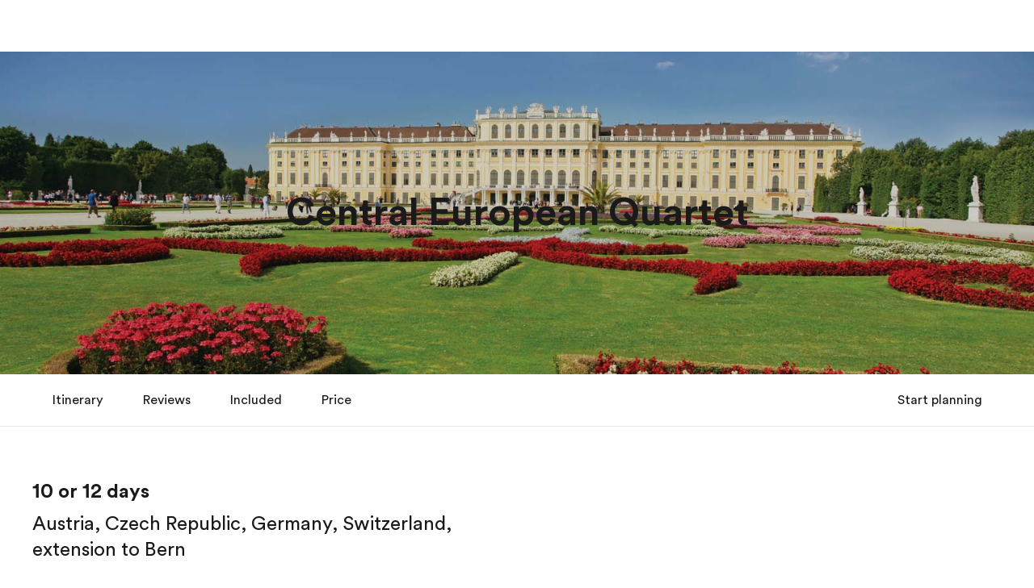

--- FILE ---
content_type: application/javascript; charset=UTF-8
request_url: https://www.eftours.com/ef-static/_next/static/Mn3x9NvaF4QgeprfjWiHQ/_ssgManifest.js
body_size: 82
content:
self.__SSG_MANIFEST=new Set(["\u002F404","\u002F500","\u002F[[...slug]]","\u002Fapi\u002Fdx-web\u002Ftrustpilot\u002F[businessUnitId]\u002F[sku]\u002F[locale]"]);self.__SSG_MANIFEST_CB&&self.__SSG_MANIFEST_CB()

--- FILE ---
content_type: application/javascript; charset=UTF-8
request_url: https://www.eftours.com/ef-static/_next/static/chunks/pages/%5B%5B...slug%5D%5D-b43ce3423b8d87e0.js
body_size: 263
content:
(self.webpackChunk_N_E=self.webpackChunk_N_E||[]).push([[6120],{19335:function(n,u,t){(window.__NEXT_P=window.__NEXT_P||[]).push(["/[[...slug]]",function(){return t(79739)}])},79739:function(n,u,t){"use strict";t.r(u),t.d(u,{__N_SSG:function(){return i}});var e=t(52322),o=t(28591),_=t(56625),i=!0;u.default=n=>{let{story:u,data:t}=n,i=(0,o.f0)(u,{resolveRelations:_.sU});return(0,e.jsx)(o.Xj,{blok:null==i?void 0:i.content,pageData:t},null==i?void 0:i.uuid)}}},function(n){n.O(0,[2888,9774,179],function(){return n(n.s=19335)}),_N_E=n.O()}]);

--- FILE ---
content_type: application/javascript; charset=UTF-8
request_url: https://www.eftours.com/ef-static/_next/static/chunks/8430.f238558fac1428e8.js
body_size: 7273
content:
"use strict";(self.webpackChunk_N_E=self.webpackChunk_N_E||[]).push([[8430],{8430:function(a,e,d){d.r(e),d.d(e,{PriceWidgetSb:function(){return U},withPriceWidgetOverrideSchema:function(){return Z},withPriceWidgetSchema:function(){return q}});var t=d(52322),o=d(28591),l=d(2784),i=d(7691),y=d(86673),s=d(58544),C=d(63397),n=d(48601),r=d(47042),m=d(8436),g=d(48586),N=d(36218),p=d(61749),w=d(60793),u=d(37749),c=d(51524),Y=d(26589),S=JSON.parse('{"en-US":[{"displayName":"Aberdeen (SD)","gatewayCode":"ABR"},{"displayName":"Akron (OH)","gatewayCode":"CAK"},{"displayName":"Albany (NY)","gatewayCode":"ALB"},{"displayName":"Albuquerque (NM)","gatewayCode":"ABQ"},{"displayName":"Amarillo (TX)","gatewayCode":"AMA"},{"displayName":"Anchorage (AK)","gatewayCode":"ANC"},{"displayName":"Appleton (WI)","gatewayCode":"ATW"},{"displayName":"Asheville (NC)","gatewayCode":"AVL"},{"displayName":"Atlanta (GA)","gatewayCode":"ATL"},{"displayName":"Augusta (GA)","gatewayCode":"AGS"},{"displayName":"Austin (TX)","gatewayCode":"AUS"},{"displayName":"Bakersfield (CA)","gatewayCode":"BFL"},{"displayName":"Bangor (ME)","gatewayCode":"BGR"},{"displayName":"Baton Rouge (LA)","gatewayCode":"BTR"},{"displayName":"Bermuda (BM)","gatewayCode":"BDA"},{"displayName":"Billings (MT)","gatewayCode":"BIL"},{"displayName":"Binghamton (NY)","gatewayCode":"BGM"},{"displayName":"Birmingham (AL)","gatewayCode":"BHM"},{"displayName":"Bismarck (ND)","gatewayCode":"BIS"},{"displayName":"Boise (ID)","gatewayCode":"BOI"},{"displayName":"Boston (MA)","gatewayCode":"BOS"},{"displayName":"Bozeman (MT)","gatewayCode":"BZN"},{"displayName":"Brownsville (TX)","gatewayCode":"BRO"},{"displayName":"Buffalo (NY)","gatewayCode":"BUF"},{"displayName":"Burlington (VT)","gatewayCode":"BTV"},{"displayName":"Casper (WY)","gatewayCode":"CPR"},{"displayName":"Cedar Rapids (IA)","gatewayCode":"CID"},{"displayName":"Charleston (SC)","gatewayCode":"CHS"},{"displayName":"Charleston (WV)","gatewayCode":"CRW"},{"displayName":"Charlotte (NC)","gatewayCode":"CLT"},{"displayName":"Chattanooga (TN)","gatewayCode":"CHA"},{"displayName":"Cheyenne (WY)","gatewayCode":"CYS"},{"displayName":"Chicago (IL)","gatewayCode":"CHI"},{"displayName":"Cincinnati (OH)","gatewayCode":"CVG"},{"displayName":"Cleveland (OH)","gatewayCode":"CLE"},{"displayName":"Colonia del (WY)","gatewayCode":"COD"},{"displayName":"Colorado Springs (CO)","gatewayCode":"COS "},{"displayName":"Columbia (SC)","gatewayCode":"CAE"},{"displayName":"Columbus (GA)","gatewayCode":"CSG"},{"displayName":"Columbus (OH)","gatewayCode":"CMH"},{"displayName":"Corpus Christi (TX)","gatewayCode":"CRP"},{"displayName":"Dallas (TX)","gatewayCode":"DFW"},{"displayName":"Dayton (OH)","gatewayCode":"DAY"},{"displayName":"Daytona (FL)","gatewayCode":"DAB"},{"displayName":"Denver (CO)","gatewayCode":"DEN"},{"displayName":"Des Moines (IA)","gatewayCode":"DSM"},{"displayName":"Detroit (MI)","gatewayCode":"DTW"},{"displayName":"Dubuque (IA)","gatewayCode":"DBQ"},{"displayName":"Duluth (MN)","gatewayCode":"DLH"},{"displayName":"Eau Claire (WI)","gatewayCode":"EAU"},{"displayName":"El Paso (TX)","gatewayCode":"ELP"},{"displayName":"Elmira (NY)","gatewayCode":"ELM"},{"displayName":"Erie (PA)","gatewayCode":"ERI"},{"displayName":"Escanaba (MI)","gatewayCode":"ESC"},{"displayName":"Eugene (OR)","gatewayCode":"EUG"},{"displayName":"Eureka (CA)","gatewayCode":"ACV"},{"displayName":"Evansville (IN)","gatewayCode":"EVV"},{"displayName":"Fairbanks (AK)","gatewayCode":"FAI"},{"displayName":"Fargo (ND)","gatewayCode":"FAR"},{"displayName":"Farmington (NM)","gatewayCode":"FMN"},{"displayName":"Fayetteville (AR)","gatewayCode":"XNA"},{"displayName":"Fayetteville (AR)","gatewayCode":"FYV"},{"displayName":"Fayetteville (NC)","gatewayCode":"FAY"},{"displayName":"Kalispell (MT)","gatewayCode":"FCA"},{"displayName":"Flint (MI)","gatewayCode":"FNT "},{"displayName":"Flores (SC)","gatewayCode":"FLO"},{"displayName":"Fort Lauderdale (FL)","gatewayCode":"FLL"},{"displayName":"Fort Smith (AR)","gatewayCode":"FSM"},{"displayName":"Fort Wayne (IN)","gatewayCode":"FWA"},{"displayName":"Fresno (CA)","gatewayCode":"FAT"},{"displayName":"Friday Harbor (WA)","gatewayCode":"FRD"},{"displayName":"Fort Myers (FL)","gatewayCode":"FMY"},{"displayName":"Grand Junction (CO)","gatewayCode":"GJT"},{"displayName":"Grand Rapids (MI)","gatewayCode":"GRR"},{"displayName":"Great Falls (MT)","gatewayCode":"GTF"},{"displayName":"Green Bay (WI)","gatewayCode":"GRB"},{"displayName":"Greensboro (NC)","gatewayCode":"GSO"},{"displayName":"Greenville (SC)","gatewayCode":"GSP"},{"displayName":"Gulfport (MS)","gatewayCode":"GPT"},{"displayName":"Harlingen (TX)","gatewayCode":"HRL"},{"displayName":"Harrisburg (PA)","gatewayCode":"HAR"},{"displayName":"Hartford (CT)","gatewayCode":"BDL"},{"displayName":"Helena (MT)","gatewayCode":"HLN"},{"displayName":"Hilo (HI)","gatewayCode":"ITO"},{"displayName":"Honolulu (HI)","gatewayCode":"HNL"},{"displayName":"Houston (TX)","gatewayCode":"HOU"},{"displayName":"Huntsville (AL)","gatewayCode":"HSV"},{"displayName":"Huntington (WV)","gatewayCode":"HTS"},{"displayName":"Idaho Falls (ID)","gatewayCode":"IDA"},{"displayName":"Indianapolis (IN)","gatewayCode":"IND"},{"displayName":"Jackson (MS)","gatewayCode":"JAN"},{"displayName":"Jackson Hole (WY)","gatewayCode":"JAC"},{"displayName":"Jacksonville (FL)","gatewayCode":"JAX"},{"displayName":"Junea (AK)","gatewayCode":"JNU"},{"displayName":"Kalamazoo (MI)","gatewayCode":"AZO"},{"displayName":"Kansas City (MO)","gatewayCode":"MCI"},{"displayName":"Kauai (HI)","gatewayCode":"LIH"},{"displayName":"Kenai (AK)","gatewayCode":"ENA"},{"displayName":"Ketchikan (AK)","gatewayCode":"KTN"},{"displayName":"Knoxville (TN)","gatewayCode":"TYS"},{"displayName":"Kodiak (AK)","gatewayCode":"ADQ"},{"displayName":"Kona (HI)","gatewayCode":"KOA"},{"displayName":"La Crosse (WI)","gatewayCode":"LSE"},{"displayName":"Lafayette (LA)","gatewayCode":"LFT"},{"displayName":"Lake Charles (LA)","gatewayCode":"LCH"},{"displayName":"Land Only (Flights Not Included)","gatewayCode":"LO"},{"displayName":"Laredo (TX)","gatewayCode":"LRD"},{"displayName":"Las Vegas (NV)","gatewayCode":"LAS"},{"displayName":"Lexington (KY)","gatewayCode":"LEX"},{"displayName":"Lincoln (NE)","gatewayCode":"LNK"},{"displayName":"Little Rock (AR)","gatewayCode":"LIT"},{"displayName":"Los Angeles (CA)","gatewayCode":"LAX"},{"displayName":"Louisville (KY)","gatewayCode":"SDF"},{"displayName":"Lubbock (TC)","gatewayCode":"LBB"},{"displayName":"Lynchburg (VA)","gatewayCode":"LYH"},{"displayName":"Madison (WI)","gatewayCode":"MSN"},{"displayName":"Manchester (NH)","gatewayCode":"MHT"},{"displayName":"Marquette (MI)","gatewayCode":"MQT"},{"displayName":"Maui (HI)","gatewayCode":"OGG"},{"displayName":"McAllen (TX)","gatewayCode":"MFE"},{"displayName":"Medford (OR)","gatewayCode":"MFR"},{"displayName":"Memphis (TN)","gatewayCode":"MEM"},{"displayName":"Miami, FL area (incl. Fort Lauderdale, FL)","gatewayCode":"MIA"},{"displayName":"Midland (TX)","gatewayCode":"MAF"},{"displayName":"Milwaukee (WI)","gatewayCode":"MKE"},{"displayName":"Minneapolis (MN)","gatewayCode":"MSP"},{"displayName":"Minot (ND)","gatewayCode":"MOT"},{"displayName":"Missoula (MT)","gatewayCode":"MSO"},{"displayName":"Mobile (AL)","gatewayCode":"MOB"},{"displayName":"Moline (IL)","gatewayCode":"MLI"},{"displayName":"Monroe (LA)","gatewayCode":"MLU"},{"displayName":"Montgomery (AL)","gatewayCode":"MGM"},{"displayName":"Montreal (QC)","gatewayCode":"YMQ"},{"displayName":"Montrose (CO)","gatewayCode":"MTJ"},{"displayName":"Muskegon (MI)","gatewayCode":"MKG"},{"displayName":"Myrtle Beach (SC)","gatewayCode":"MYR"},{"displayName":"Nashville (TN)","gatewayCode":"BNA"},{"displayName":"Nassau (BS)","gatewayCode":"NAS"},{"displayName":"New Bern (NC)","gatewayCode":"EWN"},{"displayName":"New Orleans (LA)","gatewayCode":"MSY"},{"displayName":"New York, NY area (incl. Newark, NJ)","gatewayCode":"NYC"},{"displayName":"Newark (NJ)","gatewayCode":"EWR"},{"displayName":"Oakland (CA)","gatewayCode":"OAK"},{"displayName":"Oklahoma City (OK)","gatewayCode":"OKC"},{"displayName":"Omaha (NE)","gatewayCode":"OMA"},{"displayName":"Ontario (CA)","gatewayCode":"ONT"},{"displayName":"Norfolk (VA)","gatewayCode":"ORF"},{"displayName":"Orlando (FL)","gatewayCode":"MCO"},{"displayName":"Ottawa (CAN)","gatewayCode":"YOW"},{"displayName":"Panama City (FL)","gatewayCode":"PFN"},{"displayName":"Pasco (WA)","gatewayCode":"PSC"},{"displayName":"Pensacola (FL)","gatewayCode":"PNS"},{"displayName":"Peoria (IL)","gatewayCode":"PIA"},{"displayName":"Philadelphia (PA)","gatewayCode":"PHL"},{"displayName":"Phoenix (AZ)","gatewayCode":"PHX"},{"displayName":"Pierre (SD)","gatewayCode":"PIR"},{"displayName":"Pittsburgh (PA)","gatewayCode":"PIT"},{"displayName":"Portland (ME)","gatewayCode":"PWM"},{"displayName":"Portland (OR)","gatewayCode":"PDX"},{"displayName":"Providence (RI)","gatewayCode":"PVD"},{"displayName":"Quebec (CAN)","gatewayCode":"YQB"},{"displayName":"Raleigh (NC)","gatewayCode":"RDU"},{"displayName":"Rapid City (SD)","gatewayCode":"RAP"},{"displayName":"Redmond (OR)","gatewayCode":"RDM"},{"displayName":"Reno (NV)","gatewayCode":"RNO"},{"displayName":"Rhinelander (WI)","gatewayCode":"RHI"},{"displayName":"Richmond (VA)","gatewayCode":"RIC"},{"displayName":"Roanoke (VA)","gatewayCode":"ROA"},{"displayName":"Rochester (NY)","gatewayCode":"ROC"},{"displayName":"Roswell (NM)","gatewayCode":"ROW"},{"displayName":"Sacramento (CA)","gatewayCode":"SMF"},{"displayName":"Saginaw (MI)","gatewayCode":"MBS"},{"displayName":"Salt Lake (UT)","gatewayCode":"SLC"},{"displayName":"San Antonio (TX)","gatewayCode":"SAT"},{"displayName":"San Diego (CA)","gatewayCode":"SAN"},{"displayName":"San Francisco (CA)","gatewayCode":"SFO"},{"displayName":"San Jose (CA)","gatewayCode":"SJC"},{"displayName":"San Juan (PR)","gatewayCode":"SJU"},{"displayName":"San Luis Obispo (CA)","gatewayCode":"SBP"},{"displayName":"Santa Ana (CA)","gatewayCode":"SNA"},{"displayName":"Santa Barbara (CA)","gatewayCode":"SBA"},{"displayName":"Sapporo","gatewayCode":"SAP "},{"displayName":"Savannah (GA)","gatewayCode":"SAV"},{"displayName":"Seattle (WA)","gatewayCode":"SEA"},{"displayName":"Shreveport (LA)","gatewayCode":"SHV"},{"displayName":"Sioux Falls (SD)","gatewayCode":"FSD"},{"displayName":"South Bend (IN)","gatewayCode":"SBN"},{"displayName":"Spokane (WA)","gatewayCode":"GEG"},{"displayName":"Springfield (MO)","gatewayCode":"SGF"},{"displayName":"Springfield (IL)","gatewayCode":"SPI"},{"displayName":"St. Croix (USVI)","gatewayCode":"STX"},{"displayName":"St. Louis (MO)","gatewayCode":"STL"},{"displayName":"St. Maarten (USVI)","gatewayCode":"SXM"},{"displayName":"St. Thomas (USVI)","gatewayCode":"STT"},{"displayName":"State College (PA)","gatewayCode":"SCE"},{"displayName":"Syracuse (NY)","gatewayCode":"SYR"},{"displayName":"Tallahassee (FL)","gatewayCode":"TLH"},{"displayName":"Tampa (FL)","gatewayCode":"TPA"},{"displayName":"Toledo (OH)","gatewayCode":"TOL"},{"displayName":"Toronto (CAN)","gatewayCode":"YYZ"},{"displayName":"Traverse City (MI)","gatewayCode":"TVC"},{"displayName":"Tri Cities (TN)","gatewayCode":"TRI"},{"displayName":"Tucson (AZ)","gatewayCode":"TUS"},{"displayName":"Tulsa (OK)","gatewayCode":"TUL"},{"displayName":"Twin Falls (ID)","gatewayCode":"TWF"},{"displayName":"Valparaiso (FL)","gatewayCode":"VPS"},{"displayName":"Washington, DC area (incl. Baltimore, MD)","gatewayCode":"WAS"},{"displayName":"Waterloo (IA)","gatewayCode":"ALO"},{"displayName":"Wausau (WI)","gatewayCode":"CWA"},{"displayName":"West Palm Beach (FL)","gatewayCode":"PBI"},{"displayName":"Wichita (KS)","gatewayCode":"ICT"},{"displayName":"Wilmington (NC)","gatewayCode":"ILM"}],"fr-CA":[{"displayName":"Baie Comeau, QC","gatewayCode":"YBC"},{"displayName":"Bathurst, N.-B.","gatewayCode":"ZBF"},{"displayName":"Calgary, Alb.","gatewayCode":"YYC"},{"displayName":"Campbell River, C.-B.","gatewayCode":"YBL"},{"displayName":"Castlegar, C.-B.","gatewayCode":"YCG"},{"displayName":"Charlottetown, \xce.-P.-\xc9.","gatewayCode":"YYG"},{"displayName":"Cranbrook, C.-B.","gatewayCode":"YXC"},{"displayName":"Deer Lake, T.-N.-L.","gatewayCode":"YDF"},{"displayName":"Edmonton, Alb.","gatewayCode":"YEG"},{"displayName":"Fort McMurray, Alb.","gatewayCode":"YMM"},{"displayName":"Fort Nelson, C.-B.","gatewayCode":"YYE"},{"displayName":"Fort St. John, C.-B.","gatewayCode":"YXJ"},{"displayName":"Fredericton, N.-B.","gatewayCode":"YFC"},{"displayName":"Gander, T.-N.-L.","gatewayCode":"YQX"},{"displayName":"Gasp\xe9, Qc","gatewayCode":"YGP"},{"displayName":"Goose Bay, T.-N.-L.","gatewayCode":"YYR"},{"displayName":"Grande Prairie, Alb.","gatewayCode":"YQU"},{"displayName":"Halifax, N.-\xc9.","gatewayCode":"YHZ"},{"displayName":"Hamilton, Ont.","gatewayCode":"YHM"},{"displayName":"\xceles de la Madeleine, Qc","gatewayCode":"YGR"},{"displayName":"Iqaluit, NU","gatewayCode":"YFB"},{"displayName":"Kamloops, C.-B.","gatewayCode":"YKA"},{"displayName":"Kelowna, C.-B.","gatewayCode":"YLM"},{"displayName":"Land Only","gatewayCode":"LO"},{"displayName":"Lethbridge, Alb.","gatewayCode":"YQL"},{"displayName":"Medicine Hat, Alb.","gatewayCode":"YXH"},{"displayName":"Moncton, N.-B.","gatewayCode":"YQM"},{"displayName":"Mont Julie, Qc","gatewayCode":"YYY"},{"displayName":"Montr\xe9al, Qc","gatewayCode":"YMQ"},{"displayName":"Nanaimo, C.-B.","gatewayCode":"YCD"},{"displayName":"North Bay, Ont.","gatewayCode":"YYB"},{"displayName":"Ottawa, Ont.","gatewayCode":"YOW"},{"displayName":"Penticton, C.-B.","gatewayCode":"YYF"},{"displayName":"Prince George, C.-B.","gatewayCode":"YXS"},{"displayName":"Prince Rupert, C.-B.","gatewayCode":"YPR"},{"displayName":"Qu\xe9bec, Qc","gatewayCode":"YQB"},{"displayName":"Quesnel, C.-B.","gatewayCode":"YQZ"},{"displayName":"Regina, Sask.","gatewayCode":"YQR"},{"displayName":"Rouyn, Qc","gatewayCode":"YUY"},{"displayName":"St. John\'s (NL)","gatewayCode":"YYT"},{"displayName":"Saint John, N.-B.","gatewayCode":"YSJ"},{"displayName":"Sandspit, C.-B.","gatewayCode":"YZP"},{"displayName":"Santo Domingo","gatewayCode":"SDQ"},{"displayName":"Sarnia, Ont.","gatewayCode":"YZR"},{"displayName":"Saskatoon, Sask.","gatewayCode":"YXE"},{"displayName":"Sault Ste. Marie, Ont.","gatewayCode":"YAM"},{"displayName":"Sept \xceles, Qc","gatewayCode":"YZV"},{"displayName":"Smithers, C.-B.","gatewayCode":"YYD"},{"displayName":"St. John\'s, T.-N.-L.","gatewayCode":"YYT"},{"displayName":"Sudbury, Ont.","gatewayCode":"YSB"},{"displayName":"Sydney, N.-\xc9.","gatewayCode":"YQY"},{"displayName":"Terrace, C.-B.","gatewayCode":"YXT"},{"displayName":"Thunder Bay, Ont.","gatewayCode":"YQT"},{"displayName":"Timmins, Ont.","gatewayCode":"YTS"},{"displayName":"Toronto, Ont.","gatewayCode":"YYZ"},{"displayName":"Val D\'Or, Qc","gatewayCode":"YVO"},{"displayName":"Vancouver, C.-B.","gatewayCode":"YVR"},{"displayName":"Victoria, C.-B.","gatewayCode":"YYJ"},{"displayName":"Wabush, T.-N.-L.","gatewayCode":"YWK"},{"displayName":"Whitehorse, Yn","gatewayCode":"YXY"},{"displayName":"Windsor, Ont.","gatewayCode":"YQG"},{"displayName":"Winnipeg, Man.","gatewayCode":"YWG"},{"displayName":"Yellowknife, T.N.-O.","gatewayCode":"YZF"}],"en-CA":[{"displayName":"Baie Comeau (QC)","gatewayCode":"YBC"},{"displayName":"Bathurst (NB)","gatewayCode":"ZBF"},{"displayName":"Calgary (AB)","gatewayCode":"YYC"},{"displayName":"Campbell River (BC)","gatewayCode":"YBL"},{"displayName":"Castlegar (BC)","gatewayCode":"YCG"},{"displayName":"Charlottetown (PE)","gatewayCode":"YYG"},{"displayName":"Cranbrook (BC)","gatewayCode":"YXC"},{"displayName":"Deer Lake (NL)","gatewayCode":"YDF"},{"displayName":"Edmonton (AB)","gatewayCode":"YEG"},{"displayName":"Fort McMurray (AB)","gatewayCode":"YMM"},{"displayName":"Fort Nelson (BC)","gatewayCode":"YYE"},{"displayName":"Fort St. John (BC)","gatewayCode":"YXJ"},{"displayName":"Fredericton (NB)","gatewayCode":"YFC"},{"displayName":"Gander (NL)","gatewayCode":"YQX"},{"displayName":"Gasp\xe9 (QC)","gatewayCode":"YGP"},{"displayName":"Goose Bay (NL)","gatewayCode":"YYR"},{"displayName":"Grande Prairie (AB)","gatewayCode":"YQU"},{"displayName":"Halifax (NS)","gatewayCode":"YHZ"},{"displayName":"Hamilton (ON)","gatewayCode":"YHM"},{"displayName":"\xceles de la Madeleine (QC)","gatewayCode":"YGR"},{"displayName":"Iqaluit (NU)","gatewayCode":"YFB"},{"displayName":"Kamloops (BC)","gatewayCode":"YKA"},{"displayName":"Kelowna (BC)","gatewayCode":"YLW"},{"displayName":"Land Only","gatewayCode":"LO"},{"displayName":"Lethbridge (AB)","gatewayCode":"YQL"},{"displayName":"Medicine Hat (AB)","gatewayCode":"YXH"},{"displayName":"Moncton (NB)","gatewayCode":"YQM"},{"displayName":"Mont Julie (QC)","gatewayCode":"YYY"},{"displayName":"Montr\xe9al (QC)","gatewayCode":"YMQ"},{"displayName":"Nanaimo (BC)","gatewayCode":"YCD"},{"displayName":"North Bay (ON)","gatewayCode":"YYB"},{"displayName":"Ottawa (ON)","gatewayCode":"YOW"},{"displayName":"Penticton (BC)","gatewayCode":"YYF"},{"displayName":"Prince George (BC)","gatewayCode":"YXS"},{"displayName":"Prince Rupert (BC)","gatewayCode":"YPR"},{"displayName":"Qu\xe9bec City (QC)","gatewayCode":"YQB"},{"displayName":"Quesnel (BC)","gatewayCode":"YQZ"},{"displayName":"Regina (SK)","gatewayCode":"YQR"},{"displayName":"Rouyn (QC)","gatewayCode":"YUY"},{"displayName":"Saint John (NB)","gatewayCode":"YSJ"},{"displayName":"Sandspit (BC)","gatewayCode":"YZP"},{"displayName":"Sarnia (ON)","gatewayCode":"YZR"},{"displayName":"Saskatoon (SK)","gatewayCode":"YXE"},{"displayName":"Sault Ste. Marie (ON)","gatewayCode":"YAM"},{"displayName":"Sept \xceles (QC)","gatewayCode":"YZV"},{"displayName":"Smithers (BC)","gatewayCode":"YYD"},{"displayName":"St. John\'s (NL)","gatewayCode":"YYT"},{"displayName":"Sudbury (ON)","gatewayCode":"YSB"},{"displayName":"Sydney (NS)","gatewayCode":"YQY"},{"displayName":"Terrace (BC)","gatewayCode":"YXT"},{"displayName":"Thunder Bay (ON)","gatewayCode":"YQT"},{"displayName":"Timmins (ON)","gatewayCode":"YTS"},{"displayName":"Toronto (ON)","gatewayCode":"YYZ"},{"displayName":"Val D\'Or (QC)","gatewayCode":"YVO"},{"displayName":"Vancouver (BC)","gatewayCode":"YVR"},{"displayName":"Victoria (BC)","gatewayCode":"YYJ"},{"displayName":"Wabush (NL)","gatewayCode":"YWK"},{"displayName":"Whitehorse (YT)","gatewayCode":"YXY"},{"displayName":"Windsor (ON)","gatewayCode":"YQG"},{"displayName":"Winnipeg (MB)","gatewayCode":"YWG"},{"displayName":"Yellowknife (NT)","gatewayCode":"YZF"}]}'),A=d(97600),B=d(90297),h=d(69337),M=d(88371),L=d(43926),T=d(32565),v=d(71689),O=d(99693),D=d(43525),F=d(98186),f=d(7807),I=d(76387),b=d(60098),R=d(32633),x=d(54880),P=d(80765),G=d(49399);let W=function(a){let e=!(arguments.length>1)||void 0===arguments[1]||arguments[1];return e?null==a?void 0:a.toISOString().split("T")[0]:a.toLocaleDateString()};var _=d(27126);let E=a=>{let{price:e}=a,{locale:d}=(0,v.Q)(),o=(0,O.r)(d),l=new Intl.NumberFormat(o,{style:"currency",currency:"ETCA"===_.v.NEXT_PUBLIC_BUSINESS_UNIT_GROUP?"CAD":"USD",currencyDisplay:"narrowSymbol",maximumFractionDigits:0}).format(e);return(0,t.jsx)(t.Fragment,{children:l})};var H=d(43615),Q=d(35986),k=d(94707);let[V,K]=(0,H.V)(),j=a=>{var e,d;let{blok:P}=a,[G,H]=(0,l.useState)(),[K,j]=(0,l.useState)(!1),[U,Z]=(0,l.useState)(structuredClone(P)),{locale:q}=(0,v.Q)(),z=(0,D.v5)(),$=(0,I.M$)(),{defaultDepartureDate:aa,defaultDepartureGateCode:ae,departureDateRanges:ad}=null!==(d=z.priceOption)&&void 0!==d?d:{},at=(0,O.r)(q);if((0,l.useEffect)(()=>{if(aa){var a;let e=aC(aa),d="string"==typeof e?e:(0,b.WU)(e,"yyyy-MM-dd"),t=X(e,z);al(z.tourCode,null===(a=ai.gateway)||void 0===a?void 0:a.code,d,t)}},[z,aa,ae]),!(null===(e=z.priceOption)||void 0===e?void 0:e.defaultDepartureDate))return(0,t.jsx)(t.Fragment,{children:P.empty_state.map((a,e)=>(0,t.jsx)(o.Xj,{blok:a},e))});let ao=a=>("string"==typeof a&&(a=new Date(a)),(0,F.sG)(W(a))),al=async(a,e,d,t)=>{H(void 0),j(!0);let o=structuredClone(P),l=await fetch("/api/dx-web/tour/".concat(a,"/price?departureDate=").concat(d,"&returnDate=").concat(t,"&gateCode=").concat(e)),{price:i}=await l.json();H(i),j(!1),o.price_details_action=o.price_details_action.map(a=>(0,Q.U)(a,(0,k.aT)(i,S[at],at),at)),Z(o)},ai={gateway:function(a,e){e=localStorage.getItem("defaultGateCode")||e||_.v.NEXT_PUBLIC_DEFAULT_GATECODE;let d=S[a].find(a=>a.gatewayCode===e);return d||T.u.error({logType:"PriceWidget",message:"Cannot find default gateway within gateway JSON",locale:a,gatewayCode:e,tourCode:z.tourCode}),{label:null==d?void 0:d.displayName,code:null==d?void 0:d.gatewayCode}}(at,ae),departureDate:aa},ay=n.Ry({gateway:n.Ry().required(P.gateway_required_error_text).typeError(P.gateway_invalid_error_text),departureDate:n.hT().required(P.date_required_error_text).typeError(P.date_invalid_error_text)}),as=a=>{if(!an(ao(a)))return a;let e=new Date(a),d=0;for(;d<7&&an(ao(e));)e.setDate(e.getDate()+1),d++;return e},aC=a=>{let e;let d=a||new Date,t=ao(d);if(!ad||!an(t))return d;if(ad.some(a=>{let e=ao(a.startDate),d=ao(a.endDate);return!(0>t.compare(e)||t.compare(d)>0)}))return as(d);for(let a of ad){let t=new Date(a.startDate);t>=d&&(!e||t<e)&&(e=t)}return e?as(e):(T.u.error({logType:"PriceWidget",message:"Default departure date not valid, could not find any valid date.",error:"Default departure date not valid",tourCode:z.tourCode,inputDate:a}),d)},an=a=>!!ad&&(!(null==ad?void 0:ad.some(e=>{let d=ao(e.startDate),t=ao(e.endDate);if(0>a.compare(d)||a.compare(t)>0)return!1;let o=e.validDepartureDays;if(Array.isArray(o)&&o.length){let e=new Date(a.year,a.month-1,a.day).toLocaleDateString("en-US",{weekday:"long"});if(!o.includes(e))return!1}return!0}))||ar(a)),ar=a=>!!ad&&!(null==ad?void 0:ad.some(e=>{let d=(0,R.S)((0,x.D)(e.startDate)),t=(0,R.S)((0,x.D)(e.endDate)),o=a.year;return o>=d&&o<=t})),am=async a=>{var e,d;let{departureDate:t,gateway:o}=a,l=t==(null==z?void 0:null===(e=z.priceOption)||void 0===e?void 0:e.defaultDepartureDate)?t:J(null==t?void 0:null===(d=t.value)||void 0===d?void 0:d.toString()),i=X(l,z);await al(z.tourCode,o?null==o?void 0:o.code:null==G?void 0:G.gateCode,l,i)},ag=()=>{var a;let{values:e,submitForm:d,isSubmitting:t,isValid:o}=(0,C.u6)(),[i,y]=(0,l.useState)(e);return(0,l.useEffect)(()=>{var a,l;let s=e.departureDate!=i.departureDate||(null===(a=e.gateway)||void 0===a?void 0:a.code)!=(null===(l=i.gateway)||void 0===l?void 0:l.code);!t&&s&&o&&(y(e),d())},[t,o,i.departureDate,null===(a=i.gateway)||void 0===a?void 0:a.code,d,e]),null},aN=a=>{a.preventDefault(),null==$||$.setContent({content:(0,t.jsx)(t.Fragment,{children:P.leadForm.map((a,e)=>(0,t.jsx)(o.Xj,{blok:a},e))}),title:P.drawer_title,subtitle:P.drawer_subtitle}),null==$||$.setIsOpen(!0)};return(0,t.jsx)(V,{value:U,children:(0,t.jsx)(m.k,{direction:"column",align:"center",className:"px-0 md:px-6",gap:"s",children:(0,t.jsx)(C.J9,{initialValues:ai,onSubmit:am,children:a=>{var e;let{errors:d,touched:l,values:C,handleBlur:n,setFieldValue:T,isSubmitting:v}=a;return(0,t.jsxs)(p.Z,{border:"bordered",id:"tour-price",themeConfig:{slots:{root:"max-w-3xl overflow-hidden"}},children:[(0,t.jsx)(ag,{}),(0,t.jsx)(w.e,{children:(0,t.jsxs)(y.l,{className:"w-full",children:[(0,t.jsxs)(s.c,{inline:!0,children:[(0,t.jsxs)(g.B,{themeConfig:{slots:{root:"grow"}},children:[(0,t.jsx)(c.v,{id:"gateway-autocomplete","aria-label":"departure-gateway-input",name:"gateway",onStateChange:a=>{var e,d,t,o,l,i;(null===(e=a.selectedKey)||void 0===e?void 0:e.valueOf())!=(null===(d=C.gateway)||void 0===d?void 0:d.code)&&(null===(t=a.selectedKey)||void 0===t?void 0:t.valueOf())&&!v&&(T("gateway",{label:null===(o=a.selectedItem)||void 0===o?void 0:o.textValue,code:null===(l=a.selectedKey)||void 0===l?void 0:l.valueOf()}),localStorage.setItem("defaultGateCode",null===(i=a.selectedKey)||void 0===i?void 0:i.valueOf()))},onBlur:n,defaultInputValue:ai.gateway.label,floatingLabel:P.leaving_from_text,valid:ay.gateway,menuTrigger:"focus",type:"search",allowsCustomValue:!0,themeConfig:{slots:{button:"hidden",inputTag:"!rounded-xxs",root:"mb-5"}},children:S[at].map(a=>({label:a.displayName,code:a.gatewayCode})).map(a=>(0,t.jsx)(u.c,{children:null==a?void 0:a.label},null==a?void 0:a.code))}),!!(l.gateway&&d.gateway)&&(0,t.jsx)(L.t,{children:l.gateway&&(0,t.jsx)(t.Fragment,{children:d.gateway})})]}),(0,t.jsx)(g.B,{themeConfig:{slots:{root:"grow"}},children:(0,t.jsx)(i.I,{"aria-label":"departure-date-input",floatingLabel:P.leaving_on_text,name:"departureDate",shouldForceLeadingZeros:!0,minValue:(0,f.Lg)("UTC"),isDateUnavailable:an,defaultValue:ao(aC(aa)),onChange:a=>T("departureDate",a),themeConfig:{slots:{calendarButton:"w-[50px]",root:"mb-10",modalCalendarContainer:"min-h-[334px]"}},children:(0,t.jsx)(h.f,{children:(0,t.jsx)(M.T,{themeConfig:{slots:{cellRoot:"aria-disabled:text-system-text-disabled aria-disabled:pointer-events-none"}}})})})})]}),G&&(null==C?void 0:null===(e=C.gateway)||void 0===e?void 0:e.label)?(0,t.jsxs)(m.k,{direction:"column",align:"center",children:[(0,t.jsx)(m.k,{className:"md:min-h-[150px] md:mt-0 mt-12",direction:"column",align:"center",children:!K&&(0,t.jsxs)(t.Fragment,{children:[(0,t.jsxs)(N.x,{variant:"display2",as:"h3",children:[(null==G?void 0:G.studentPrice)&&(0,t.jsx)(E,{price:null==G?void 0:G.studentPrice}),(0,t.jsx)(N.x,{variant:"header4",as:"span",themeConfig:{slots:{root:"align-super"}},children:"*"})]}),U.price_details_action.map((a,e)=>(0,t.jsx)(o.Xj,{blok:a},e))]})}),(0,t.jsx)(r.i,{themeConfig:{slots:{root:"mt-4 mb-6 !w-screen"}}}),(0,t.jsx)(B.Button,{multiline:!0,themeConfig:{slots:{root:"mb-6 !py-4 !px-10"}},onClick:aN,children:P.get_personalized_quote_text}),(0,t.jsx)(m.k,{direction:"column",align:"center",themeConfig:{slots:{root:"mb-4.5"}},className:"md:min-h-[80px]",children:(0,t.jsx)(A.J,{earlyEnrollmentDiscount:null==G?void 0:G.tourPriceItems.find(a=>a.type===Y.cy.EarlyEnrollmentDiscount),blokContext:P})})]}):(0,t.jsx)(m.k,{direction:"column",align:"center",className:"md:min-h-[331px] md:mt-0 mt-12",children:(0,t.jsx)(N.x,{themeConfig:{slots:{root:"my-8 text-[8px]"}},variant:"bodyBook",children:K?P.loading_text:P.date_not_available_text})})]})})]})}})})})},X=(a,e)=>{let d="string"==typeof a?(0,x.D)(a):a;return J((0,P.E)(d,e.itinerary.length.min-1))},J=a=>(0,G.c)(a,{representation:"date"}),U=a=>{let{blok:e}=a;return(0,t.jsx)(j,{...(0,o.LF)(e),blok:e})};U.displayName="PriceWidgetSb";let Z={override_price_widget:{type:"boolean"},price_widget:{type:"option",source:"internal_stories",filter_content_type:["sb-price-widget"],conditional_settings:[{rule_conditions:[{validation:"equals",value:!1,validated_object:{type:"field",field_key:"override_price_widget",field_attr:"value"}}],rule_match:"any",modifications:[{display:"hide"}]}]}},q={default_price_widget:Z.price_widget}}}]);

--- FILE ---
content_type: application/javascript; charset=UTF-8
request_url: https://www.eftours.com/ef-static/_next/static/chunks/7195.558ad0ea9565068a.js
body_size: 15586
content:
"use strict";(self.webpackChunk_N_E=self.webpackChunk_N_E||[]).push([[7195],{63397:function(e,t,r){r.d(t,{Bc:function(){return rw},gN:function(){return rm},l0:function(){return rv},J9:function(){return rd},u6:function(){return rt}});var n,a,o,i,u,c,l=function(e){var t;return!!e&&"object"==typeof e&&"[object RegExp]"!==(t=Object.prototype.toString.call(e))&&"[object Date]"!==t&&e.$$typeof!==s},s="function"==typeof Symbol&&Symbol.for?Symbol.for("react.element"):60103;function f(e,t){return!1!==t.clone&&t.isMergeableObject(e)?h(Array.isArray(e)?[]:{},e,t):e}function d(e,t,r){return e.concat(t).map(function(e){return f(e,r)})}function h(e,t,r){(r=r||{}).arrayMerge=r.arrayMerge||d,r.isMergeableObject=r.isMergeableObject||l;var n,a,o=Array.isArray(t);return o!==Array.isArray(e)?f(t,r):o?r.arrayMerge(e,t,r):(a={},(n=r).isMergeableObject(e)&&Object.keys(e).forEach(function(t){a[t]=f(e[t],n)}),Object.keys(t).forEach(function(r){n.isMergeableObject(t[r])&&e[r]?a[r]=h(e[r],t[r],n):a[r]=f(t[r],n)}),a)}h.all=function(e,t){if(!Array.isArray(e))throw Error("first argument should be an array");return e.reduce(function(e,r){return h(e,r,t)},{})};var p=h,y="object"==typeof global&&global&&global.Object===Object&&global,m="object"==typeof self&&self&&self.Object===Object&&self,v=y||m||Function("return this")(),b=v.Symbol,g=Object.prototype,_=g.hasOwnProperty,j=g.toString,S=b?b.toStringTag:void 0,E=function(e){var t=_.call(e,S),r=e[S];try{e[S]=void 0;var n=!0}catch(e){}var a=j.call(e);return n&&(t?e[S]=r:delete e[S]),a},w=Object.prototype.toString,O=b?b.toStringTag:void 0,A=function(e){return null==e?void 0===e?"[object Undefined]":"[object Null]":O&&O in Object(e)?E(e):w.call(e)},M=function(e,t){return function(r){return e(t(r))}},T=M(Object.getPrototypeOf,Object),I=function(e){return null!=e&&"object"==typeof e},D=Object.prototype,C=Function.prototype.toString,k=D.hasOwnProperty,F=C.call(Object),R=function(e){if(!I(e)||"[object Object]"!=A(e))return!1;var t=T(e);if(null===t)return!0;var r=k.call(t,"constructor")&&t.constructor;return"function"==typeof r&&r instanceof r&&C.call(r)==F},U=function(e,t){return e===t||e!=e&&t!=t},x=function(e,t){for(var r=e.length;r--;)if(U(e[r][0],t))return r;return -1},P=Array.prototype.splice;function L(e){var t=-1,r=null==e?0:e.length;for(this.clear();++t<r;){var n=e[t];this.set(n[0],n[1])}}L.prototype.clear=function(){this.__data__=[],this.size=0},L.prototype.delete=function(e){var t=this.__data__,r=x(t,e);return!(r<0)&&(r==t.length-1?t.pop():P.call(t,r,1),--this.size,!0)},L.prototype.get=function(e){var t=this.__data__,r=x(t,e);return r<0?void 0:t[r][1]},L.prototype.has=function(e){return x(this.__data__,e)>-1},L.prototype.set=function(e,t){var r=this.__data__,n=x(r,e);return n<0?(++this.size,r.push([e,t])):r[n][1]=t,this};var B=function(e){var t=typeof e;return null!=e&&("object"==t||"function"==t)},N=function(e){if(!B(e))return!1;var t=A(e);return"[object Function]"==t||"[object GeneratorFunction]"==t||"[object AsyncFunction]"==t||"[object Proxy]"==t},V=v["__core-js_shared__"],$=(n=/[^.]+$/.exec(V&&V.keys&&V.keys.IE_PROTO||""))?"Symbol(src)_1."+n:"",Z=Function.prototype.toString,z=function(e){if(null!=e){try{return Z.call(e)}catch(e){}try{return e+""}catch(e){}}return""},W=/^\[object .+?Constructor\]$/,H=Object.prototype,Y=Function.prototype.toString,G=H.hasOwnProperty,Q=RegExp("^"+Y.call(G).replace(/[\\^$.*+?()[\]{}|]/g,"\\$&").replace(/hasOwnProperty|(function).*?(?=\\\()| for .+?(?=\\\])/g,"$1.*?")+"$"),J=function(e,t){var r,n=null==e?void 0:e[t];return B(r=n)&&(!$||!($ in r))&&(N(r)?Q:W).test(z(r))?n:void 0},q=J(v,"Map"),K=J(Object,"create"),X=Object.prototype.hasOwnProperty,ee=Object.prototype.hasOwnProperty;function et(e){var t=-1,r=null==e?0:e.length;for(this.clear();++t<r;){var n=e[t];this.set(n[0],n[1])}}et.prototype.clear=function(){this.__data__=K?K(null):{},this.size=0},et.prototype.delete=function(e){var t=this.has(e)&&delete this.__data__[e];return this.size-=t?1:0,t},et.prototype.get=function(e){var t=this.__data__;if(K){var r=t[e];return"__lodash_hash_undefined__"===r?void 0:r}return X.call(t,e)?t[e]:void 0},et.prototype.has=function(e){var t=this.__data__;return K?void 0!==t[e]:ee.call(t,e)},et.prototype.set=function(e,t){var r=this.__data__;return this.size+=this.has(e)?0:1,r[e]=K&&void 0===t?"__lodash_hash_undefined__":t,this};var er=function(e){var t=typeof e;return"string"==t||"number"==t||"symbol"==t||"boolean"==t?"__proto__"!==e:null===e},en=function(e,t){var r=e.__data__;return er(t)?r["string"==typeof t?"string":"hash"]:r.map};function ea(e){var t=-1,r=null==e?0:e.length;for(this.clear();++t<r;){var n=e[t];this.set(n[0],n[1])}}function eo(e){var t=this.__data__=new L(e);this.size=t.size}ea.prototype.clear=function(){this.size=0,this.__data__={hash:new et,map:new(q||L),string:new et}},ea.prototype.delete=function(e){var t=en(this,e).delete(e);return this.size-=t?1:0,t},ea.prototype.get=function(e){return en(this,e).get(e)},ea.prototype.has=function(e){return en(this,e).has(e)},ea.prototype.set=function(e,t){var r=en(this,e),n=r.size;return r.set(e,t),this.size+=r.size==n?0:1,this},eo.prototype.clear=function(){this.__data__=new L,this.size=0},eo.prototype.delete=function(e){var t=this.__data__,r=t.delete(e);return this.size=t.size,r},eo.prototype.get=function(e){return this.__data__.get(e)},eo.prototype.has=function(e){return this.__data__.has(e)},eo.prototype.set=function(e,t){var r=this.__data__;if(r instanceof L){var n=r.__data__;if(!q||n.length<199)return n.push([e,t]),this.size=++r.size,this;r=this.__data__=new ea(n)}return r.set(e,t),this.size=r.size,this};var ei=function(e,t){for(var r=-1,n=null==e?0:e.length;++r<n&&!1!==t(e[r],r,e););return e},eu=function(){try{var e=J(Object,"defineProperty");return e({},"",{}),e}catch(e){}}(),ec=function(e,t,r){"__proto__"==t&&eu?eu(e,t,{configurable:!0,enumerable:!0,value:r,writable:!0}):e[t]=r},el=Object.prototype.hasOwnProperty,es=function(e,t,r){var n=e[t];el.call(e,t)&&U(n,r)&&(void 0!==r||t in e)||ec(e,t,r)},ef=function(e,t,r,n){var a=!r;r||(r={});for(var o=-1,i=t.length;++o<i;){var u=t[o],c=n?n(r[u],e[u],u,r,e):void 0;void 0===c&&(c=e[u]),a?ec(r,u,c):es(r,u,c)}return r},ed=function(e,t){for(var r=-1,n=Array(e);++r<e;)n[r]=t(r);return n},eh=function(e){return I(e)&&"[object Arguments]"==A(e)},ep=Object.prototype,ey=ep.hasOwnProperty,em=ep.propertyIsEnumerable,ev=eh(function(){return arguments}())?eh:function(e){return I(e)&&ey.call(e,"callee")&&!em.call(e,"callee")},eb=Array.isArray,eg="object"==typeof exports&&exports&&!exports.nodeType&&exports,e_=eg&&"object"==typeof module&&module&&!module.nodeType&&module,ej=e_&&e_.exports===eg?v.Buffer:void 0,eS=(ej?ej.isBuffer:void 0)||function(){return!1},eE=/^(?:0|[1-9]\d*)$/,ew=function(e,t){var r=typeof e;return!!(t=null==t?9007199254740991:t)&&("number"==r||"symbol"!=r&&eE.test(e))&&e>-1&&e%1==0&&e<t},eO=function(e){return"number"==typeof e&&e>-1&&e%1==0&&e<=9007199254740991},eA={};eA["[object Float32Array]"]=eA["[object Float64Array]"]=eA["[object Int8Array]"]=eA["[object Int16Array]"]=eA["[object Int32Array]"]=eA["[object Uint8Array]"]=eA["[object Uint8ClampedArray]"]=eA["[object Uint16Array]"]=eA["[object Uint32Array]"]=!0,eA["[object Arguments]"]=eA["[object Array]"]=eA["[object ArrayBuffer]"]=eA["[object Boolean]"]=eA["[object DataView]"]=eA["[object Date]"]=eA["[object Error]"]=eA["[object Function]"]=eA["[object Map]"]=eA["[object Number]"]=eA["[object Object]"]=eA["[object RegExp]"]=eA["[object Set]"]=eA["[object String]"]=eA["[object WeakMap]"]=!1;var eM=function(e){return function(t){return e(t)}},eT="object"==typeof exports&&exports&&!exports.nodeType&&exports,eI=eT&&"object"==typeof module&&module&&!module.nodeType&&module,eD=eI&&eI.exports===eT&&y.process,eC=function(){try{var e=eI&&eI.require&&eI.require("util").types;if(e)return e;return eD&&eD.binding&&eD.binding("util")}catch(e){}}(),ek=eC&&eC.isTypedArray,eF=ek?eM(ek):function(e){return I(e)&&eO(e.length)&&!!eA[A(e)]},eR=Object.prototype.hasOwnProperty,eU=function(e,t){var r=eb(e),n=!r&&ev(e),a=!r&&!n&&eS(e),o=!r&&!n&&!a&&eF(e),i=r||n||a||o,u=i?ed(e.length,String):[],c=u.length;for(var l in e)(t||eR.call(e,l))&&!(i&&("length"==l||a&&("offset"==l||"parent"==l)||o&&("buffer"==l||"byteLength"==l||"byteOffset"==l)||ew(l,c)))&&u.push(l);return u},ex=Object.prototype,eP=function(e){var t=e&&e.constructor;return e===("function"==typeof t&&t.prototype||ex)},eL=M(Object.keys,Object),eB=Object.prototype.hasOwnProperty,eN=function(e){if(!eP(e))return eL(e);var t=[];for(var r in Object(e))eB.call(e,r)&&"constructor"!=r&&t.push(r);return t},eV=function(e){return null!=e&&eO(e.length)&&!N(e)},e$=function(e){return eV(e)?eU(e):eN(e)},eZ=function(e){var t=[];if(null!=e)for(var r in Object(e))t.push(r);return t},ez=Object.prototype.hasOwnProperty,eW=function(e){if(!B(e))return eZ(e);var t=eP(e),r=[];for(var n in e)"constructor"==n&&(t||!ez.call(e,n))||r.push(n);return r},eH=function(e){return eV(e)?eU(e,!0):eW(e)},eY="object"==typeof exports&&exports&&!exports.nodeType&&exports,eG=eY&&"object"==typeof module&&module&&!module.nodeType&&module,eQ=eG&&eG.exports===eY?v.Buffer:void 0,eJ=eQ?eQ.allocUnsafe:void 0,eq=function(e,t){if(t)return e.slice();var r=e.length,n=eJ?eJ(r):new e.constructor(r);return e.copy(n),n},eK=function(e,t){var r=-1,n=e.length;for(t||(t=Array(n));++r<n;)t[r]=e[r];return t},eX=function(e,t){for(var r=-1,n=null==e?0:e.length,a=0,o=[];++r<n;){var i=e[r];t(i,r,e)&&(o[a++]=i)}return o},e0=function(){return[]},e1=Object.prototype.propertyIsEnumerable,e2=Object.getOwnPropertySymbols,e3=e2?function(e){return null==e?[]:eX(e2(e=Object(e)),function(t){return e1.call(e,t)})}:e0,e6=function(e,t){for(var r=-1,n=t.length,a=e.length;++r<n;)e[a+r]=t[r];return e},e9=Object.getOwnPropertySymbols?function(e){for(var t=[];e;)e6(t,e3(e)),e=T(e);return t}:e0,e4=function(e,t,r){var n=t(e);return eb(e)?n:e6(n,r(e))},e8=function(e){return e4(e,e$,e3)},e7=function(e){return e4(e,eH,e9)},e5=J(v,"DataView"),te=J(v,"Promise"),tt=J(v,"Set"),tr=J(v,"WeakMap"),tn="[object Map]",ta="[object Promise]",to="[object Set]",ti="[object WeakMap]",tu="[object DataView]",tc=z(e5),tl=z(q),ts=z(te),tf=z(tt),td=z(tr),th=A;(e5&&th(new e5(new ArrayBuffer(1)))!=tu||q&&th(new q)!=tn||te&&th(te.resolve())!=ta||tt&&th(new tt)!=to||tr&&th(new tr)!=ti)&&(th=function(e){var t=A(e),r="[object Object]"==t?e.constructor:void 0,n=r?z(r):"";if(n)switch(n){case tc:return tu;case tl:return tn;case ts:return ta;case tf:return to;case td:return ti}return t});var tp=th,ty=Object.prototype.hasOwnProperty,tm=function(e){var t=e.length,r=new e.constructor(t);return t&&"string"==typeof e[0]&&ty.call(e,"index")&&(r.index=e.index,r.input=e.input),r},tv=v.Uint8Array,tb=function(e){var t=new e.constructor(e.byteLength);return new tv(t).set(new tv(e)),t},tg=function(e,t){var r=t?tb(e.buffer):e.buffer;return new e.constructor(r,e.byteOffset,e.byteLength)},t_=/\w*$/,tj=function(e){var t=new e.constructor(e.source,t_.exec(e));return t.lastIndex=e.lastIndex,t},tS=b?b.prototype:void 0,tE=tS?tS.valueOf:void 0,tw=function(e,t){var r=t?tb(e.buffer):e.buffer;return new e.constructor(r,e.byteOffset,e.length)},tO=function(e,t,r){var n=e.constructor;switch(t){case"[object ArrayBuffer]":return tb(e);case"[object Boolean]":case"[object Date]":return new n(+e);case"[object DataView]":return tg(e,r);case"[object Float32Array]":case"[object Float64Array]":case"[object Int8Array]":case"[object Int16Array]":case"[object Int32Array]":case"[object Uint8Array]":case"[object Uint8ClampedArray]":case"[object Uint16Array]":case"[object Uint32Array]":return tw(e,r);case"[object Map]":case"[object Set]":return new n;case"[object Number]":case"[object String]":return new n(e);case"[object RegExp]":return tj(e);case"[object Symbol]":return tE?Object(tE.call(e)):{}}},tA=Object.create,tM=function(){function e(){}return function(t){if(!B(t))return{};if(tA)return tA(t);e.prototype=t;var r=new e;return e.prototype=void 0,r}}(),tT=eC&&eC.isMap,tI=tT?eM(tT):function(e){return I(e)&&"[object Map]"==tp(e)},tD=eC&&eC.isSet,tC=tD?eM(tD):function(e){return I(e)&&"[object Set]"==tp(e)},tk="[object Arguments]",tF="[object Function]",tR="[object Object]",tU={};tU[tk]=tU["[object Array]"]=tU["[object ArrayBuffer]"]=tU["[object DataView]"]=tU["[object Boolean]"]=tU["[object Date]"]=tU["[object Float32Array]"]=tU["[object Float64Array]"]=tU["[object Int8Array]"]=tU["[object Int16Array]"]=tU["[object Int32Array]"]=tU["[object Map]"]=tU["[object Number]"]=tU[tR]=tU["[object RegExp]"]=tU["[object Set]"]=tU["[object String]"]=tU["[object Symbol]"]=tU["[object Uint8Array]"]=tU["[object Uint8ClampedArray]"]=tU["[object Uint16Array]"]=tU["[object Uint32Array]"]=!0,tU["[object Error]"]=tU[tF]=tU["[object WeakMap]"]=!1;var tx=function e(t,r,n,a,o,i){var u,c=1&r,l=2&r,s=4&r;if(n&&(u=o?n(t,a,o,i):n(t)),void 0!==u)return u;if(!B(t))return t;var f=eb(t);if(f){if(u=tm(t),!c)return eK(t,u)}else{var d,h,p,y,m=tp(t),v=m==tF||"[object GeneratorFunction]"==m;if(eS(t))return eq(t,c);if(m==tR||m==tk||v&&!o){if(u=l||v?{}:"function"!=typeof t.constructor||eP(t)?{}:tM(T(t)),!c)return l?(h=(d=u)&&ef(t,eH(t),d),ef(t,e9(t),h)):(y=(p=u)&&ef(t,e$(t),p),ef(t,e3(t),y))}else{if(!tU[m])return o?t:{};u=tO(t,m,c)}}i||(i=new eo);var b=i.get(t);if(b)return b;i.set(t,u),tC(t)?t.forEach(function(a){u.add(e(a,r,n,a,t,i))}):tI(t)&&t.forEach(function(a,o){u.set(o,e(a,r,n,o,t,i))});var g=s?l?e7:e8:l?eH:e$,_=f?void 0:g(t);return ei(_||t,function(a,o){_&&(a=t[o=a]),es(u,o,e(a,r,n,o,t,i))}),u},tP=function(e){return tx(e,5)},tL=r(2784),tB=r(59969),tN=r.n(tB),tV=function(e,t){},t$=function(e){return tx(e,4)},tZ=function(e,t){for(var r=-1,n=null==e?0:e.length,a=Array(n);++r<n;)a[r]=t(e[r],r,e);return a},tz=function(e){return"symbol"==typeof e||I(e)&&"[object Symbol]"==A(e)};function tW(e,t){if("function"!=typeof e||null!=t&&"function"!=typeof t)throw TypeError("Expected a function");var r=function(){var n=arguments,a=t?t.apply(this,n):n[0],o=r.cache;if(o.has(a))return o.get(a);var i=e.apply(this,n);return r.cache=o.set(a,i)||o,i};return r.cache=new(tW.Cache||ea),r}tW.Cache=ea;var tH=/[^.[\]]+|\[(?:(-?\d+(?:\.\d+)?)|(["'])((?:(?!\2)[^\\]|\\.)*?)\2)\]|(?=(?:\.|\[\])(?:\.|\[\]|$))/g,tY=/\\(\\)?/g,tG=(o=(a=tW(function(e){var t=[];return 46===e.charCodeAt(0)&&t.push(""),e.replace(tH,function(e,r,n,a){t.push(n?a.replace(tY,"$1"):r||e)}),t},function(e){return 500===o.size&&o.clear(),e})).cache,a),tQ=1/0,tJ=function(e){if("string"==typeof e||tz(e))return e;var t=e+"";return"0"==t&&1/e==-tQ?"-0":t},tq=1/0,tK=b?b.prototype:void 0,tX=tK?tK.toString:void 0,t0=function e(t){if("string"==typeof t)return t;if(eb(t))return tZ(t,e)+"";if(tz(t))return tX?tX.call(t):"";var r=t+"";return"0"==r&&1/t==-tq?"-0":r},t1=function(e){return eb(e)?tZ(e,tJ):tz(e)?[e]:eK(tG(null==e?"":t0(e)))},t2=r(73463),t3=r.n(t2);function t6(){return(t6=Object.assign||function(e){for(var t=1;t<arguments.length;t++){var r=arguments[t];for(var n in r)Object.prototype.hasOwnProperty.call(r,n)&&(e[n]=r[n])}return e}).apply(this,arguments)}function t9(e,t){e.prototype=Object.create(t.prototype),e.prototype.constructor=e,e.__proto__=t}function t4(e,t){if(null==e)return{};var r,n,a={},o=Object.keys(e);for(n=0;n<o.length;n++)r=o[n],t.indexOf(r)>=0||(a[r]=e[r]);return a}function t8(e){if(void 0===e)throw ReferenceError("this hasn't been initialised - super() hasn't been called");return e}var t7=(0,tL.createContext)(void 0);t7.displayName="FormikContext";var t5=t7.Provider,re=t7.Consumer;function rt(){var e=(0,tL.useContext)(t7);return e||tV(!1),e}var rr=function(e){return Array.isArray(e)&&0===e.length},rn=function(e){return"function"==typeof e},ra=function(e){return null!==e&&"object"==typeof e},ro=function(e){return"[object String]"===Object.prototype.toString.call(e)},ri=function(e){return 0===tL.Children.count(e)},ru=function(e){return ra(e)&&rn(e.then)};function rc(e,t,r,n){void 0===n&&(n=0);for(var a=t1(t);e&&n<a.length;)e=e[a[n++]];return n===a.length||e?void 0===e?r:e:r}function rl(e,t,r){for(var n=t$(e),a=n,o=0,i=t1(t);o<i.length-1;o++){var u=i[o],c=rc(e,i.slice(0,o+1));if(c&&(ra(c)||Array.isArray(c)))a=a[u]=t$(c);else{var l=i[o+1];a=a[u]=String(Math.floor(Number(l)))===l&&Number(l)>=0?[]:{}}}return(0===o?e:a)[i[o]]===r?e:(void 0===r?delete a[i[o]]:a[i[o]]=r,0===o&&void 0===r&&delete n[i[o]],n)}var rs={},rf={};function rd(e){var t,r,n,a,o,i,u,c,l,s,f,d,h,y,m,v,b,g,_,j,S,E,w,O,A,M,T,I,D,C,k,F,U,x,P,L,B,N,V,$,Z,z,W,H,Y,G,Q,J,q,K,X,ee,et,er,en,ea=(r=void 0===(t=e.validateOnChange)||t,a=void 0===(n=e.validateOnBlur)||n,i=void 0!==(o=e.validateOnMount)&&o,u=e.isInitialValid,l=void 0!==(c=e.enableReinitialize)&&c,s=e.onSubmit,f=t4(e,["validateOnChange","validateOnBlur","validateOnMount","isInitialValid","enableReinitialize","onSubmit"]),d=t6({validateOnChange:r,validateOnBlur:a,validateOnMount:i,onSubmit:s},f),h=(0,tL.useRef)(d.initialValues),y=(0,tL.useRef)(d.initialErrors||rs),m=(0,tL.useRef)(d.initialTouched||rf),v=(0,tL.useRef)(d.initialStatus),b=(0,tL.useRef)(!1),g=(0,tL.useRef)({}),(0,tL.useEffect)(function(){return b.current=!0,function(){b.current=!1}},[]),_=(0,tL.useState)(0)[1],S=(j=(0,tL.useRef)({values:tP(d.initialValues),errors:tP(d.initialErrors)||rs,touched:tP(d.initialTouched)||rf,status:tP(d.initialStatus),isSubmitting:!1,isValidating:!1,submitCount:0})).current,E=(0,tL.useCallback)(function(e){var t=j.current;j.current=function(e,t){switch(t.type){case"SET_VALUES":return t6({},e,{values:t.payload});case"SET_TOUCHED":return t6({},e,{touched:t.payload});case"SET_ERRORS":if(tN()(e.errors,t.payload))return e;return t6({},e,{errors:t.payload});case"SET_STATUS":return t6({},e,{status:t.payload});case"SET_ISSUBMITTING":return t6({},e,{isSubmitting:t.payload});case"SET_ISVALIDATING":return t6({},e,{isValidating:t.payload});case"SET_FIELD_VALUE":return t6({},e,{values:rl(e.values,t.payload.field,t.payload.value)});case"SET_FIELD_TOUCHED":return t6({},e,{touched:rl(e.touched,t.payload.field,t.payload.value)});case"SET_FIELD_ERROR":return t6({},e,{errors:rl(e.errors,t.payload.field,t.payload.value)});case"RESET_FORM":return t6({},e,t.payload);case"SET_FORMIK_STATE":return t.payload(e);case"SUBMIT_ATTEMPT":return t6({},e,{touched:function e(t,r,n,a){void 0===n&&(n=new WeakMap),void 0===a&&(a={});for(var o=0,i=Object.keys(t);o<i.length;o++){var u=i[o],c=t[u];ra(c)?n.get(c)||(n.set(c,!0),a[u]=Array.isArray(c)?[]:{},e(c,r,n,a[u])):a[u]=r}return a}(e.values,!0),isSubmitting:!0,submitCount:e.submitCount+1});case"SUBMIT_FAILURE":case"SUBMIT_SUCCESS":return t6({},e,{isSubmitting:!1});default:return e}}(t,e),t!==j.current&&_(function(e){return e+1})},[]),w=(0,tL.useCallback)(function(e,t){return new Promise(function(r,n){var a=d.validate(e,t);null==a?r(rs):ru(a)?a.then(function(e){r(e||rs)},function(e){n(e)}):r(a)})},[d.validate]),O=(0,tL.useCallback)(function(e,t){var r,n,a=d.validationSchema,o=rn(a)?a(t):a,i=t&&o.validateAt?o.validateAt(t,e):(void 0===r&&(r=!1),n=function e(t){var r=Array.isArray(t)?[]:{};for(var n in t)if(Object.prototype.hasOwnProperty.call(t,n)){var a=String(n);!0===Array.isArray(t[a])?r[a]=t[a].map(function(t){return!0===Array.isArray(t)||R(t)?e(t):""!==t?t:void 0}):R(t[a])?r[a]=e(t[a]):r[a]=""!==t[a]?t[a]:void 0}return r}(e),o[r?"validateSync":"validate"](n,{abortEarly:!1,context:n}));return new Promise(function(e,t){i.then(function(){e(rs)},function(r){"ValidationError"===r.name?e(function(e){var t={};if(e.inner){if(0===e.inner.length)return rl(t,e.path,e.message);for(var r=e.inner,n=Array.isArray(r),a=0,r=n?r:r[Symbol.iterator]();;){if(n){if(a>=r.length)break;o=r[a++]}else{if((a=r.next()).done)break;o=a.value}var o,i=o;rc(t,i.path)||(t=rl(t,i.path,i.message))}}return t}(r)):t(r)})})},[d.validationSchema]),A=(0,tL.useCallback)(function(e,t){return new Promise(function(r){return r(g.current[e].validate(t))})},[]),M=(0,tL.useCallback)(function(e){var t=Object.keys(g.current).filter(function(e){return rn(g.current[e].validate)});return Promise.all(t.length>0?t.map(function(t){return A(t,rc(e,t))}):[Promise.resolve("DO_NOT_DELETE_YOU_WILL_BE_FIRED")]).then(function(e){return e.reduce(function(e,r,n){return"DO_NOT_DELETE_YOU_WILL_BE_FIRED"===r||r&&(e=rl(e,t[n],r)),e},{})})},[A]),T=(0,tL.useCallback)(function(e){return Promise.all([M(e),d.validationSchema?O(e):{},d.validate?w(e):{}]).then(function(e){var t=e[0],r=e[1],n=e[2];return p.all([t,r,n],{arrayMerge:rh})})},[d.validate,d.validationSchema,M,w,O]),I=ry(function(e){return void 0===e&&(e=S.values),E({type:"SET_ISVALIDATING",payload:!0}),T(e).then(function(e){return b.current&&(E({type:"SET_ISVALIDATING",payload:!1}),E({type:"SET_ERRORS",payload:e})),e})}),(0,tL.useEffect)(function(){i&&!0===b.current&&tN()(h.current,d.initialValues)&&I(h.current)},[i,I]),D=(0,tL.useCallback)(function(e){var t=e&&e.values?e.values:h.current,r=e&&e.errors?e.errors:y.current?y.current:d.initialErrors||{},n=e&&e.touched?e.touched:m.current?m.current:d.initialTouched||{},a=e&&e.status?e.status:v.current?v.current:d.initialStatus;h.current=t,y.current=r,m.current=n,v.current=a;var o=function(){E({type:"RESET_FORM",payload:{isSubmitting:!!e&&!!e.isSubmitting,errors:r,touched:n,status:a,values:t,isValidating:!!e&&!!e.isValidating,submitCount:e&&e.submitCount&&"number"==typeof e.submitCount?e.submitCount:0}})};if(d.onReset){var i=d.onReset(S.values,J);ru(i)?i.then(o):o()}else o()},[d.initialErrors,d.initialStatus,d.initialTouched,d.onReset]),(0,tL.useEffect)(function(){!0===b.current&&!tN()(h.current,d.initialValues)&&l&&(h.current=d.initialValues,D(),i&&I(h.current))},[l,d.initialValues,D,i,I]),(0,tL.useEffect)(function(){l&&!0===b.current&&!tN()(y.current,d.initialErrors)&&(y.current=d.initialErrors||rs,E({type:"SET_ERRORS",payload:d.initialErrors||rs}))},[l,d.initialErrors]),(0,tL.useEffect)(function(){l&&!0===b.current&&!tN()(m.current,d.initialTouched)&&(m.current=d.initialTouched||rf,E({type:"SET_TOUCHED",payload:d.initialTouched||rf}))},[l,d.initialTouched]),(0,tL.useEffect)(function(){l&&!0===b.current&&!tN()(v.current,d.initialStatus)&&(v.current=d.initialStatus,E({type:"SET_STATUS",payload:d.initialStatus}))},[l,d.initialStatus,d.initialTouched]),C=ry(function(e){if(g.current[e]&&rn(g.current[e].validate)){var t=rc(S.values,e),r=g.current[e].validate(t);return ru(r)?(E({type:"SET_ISVALIDATING",payload:!0}),r.then(function(e){return e}).then(function(t){E({type:"SET_FIELD_ERROR",payload:{field:e,value:t}}),E({type:"SET_ISVALIDATING",payload:!1})})):(E({type:"SET_FIELD_ERROR",payload:{field:e,value:r}}),Promise.resolve(r))}return d.validationSchema?(E({type:"SET_ISVALIDATING",payload:!0}),O(S.values,e).then(function(e){return e}).then(function(t){E({type:"SET_FIELD_ERROR",payload:{field:e,value:rc(t,e)}}),E({type:"SET_ISVALIDATING",payload:!1})})):Promise.resolve()}),k=(0,tL.useCallback)(function(e,t){var r=t.validate;g.current[e]={validate:r}},[]),F=(0,tL.useCallback)(function(e){delete g.current[e]},[]),U=ry(function(e,t){return E({type:"SET_TOUCHED",payload:e}),(void 0===t?a:t)?I(S.values):Promise.resolve()}),x=(0,tL.useCallback)(function(e){E({type:"SET_ERRORS",payload:e})},[]),P=ry(function(e,t){var n=rn(e)?e(S.values):e;return E({type:"SET_VALUES",payload:n}),(void 0===t?r:t)?I(n):Promise.resolve()}),L=(0,tL.useCallback)(function(e,t){E({type:"SET_FIELD_ERROR",payload:{field:e,value:t}})},[]),B=ry(function(e,t,n){return E({type:"SET_FIELD_VALUE",payload:{field:e,value:t}}),(void 0===n?r:n)?I(rl(S.values,e,t)):Promise.resolve()}),N=(0,tL.useCallback)(function(e,t){var r,n=t,a=e;if(!ro(e)){e.persist&&e.persist();var o=e.target?e.target:e.currentTarget,i=o.type,u=o.name,c=o.id,l=o.value,s=o.checked,f=(o.outerHTML,o.options),d=o.multiple;n=t||u||c,a=/number|range/.test(i)?isNaN(r=parseFloat(l))?"":r:/checkbox/.test(i)?function(e,t,r){if("boolean"==typeof e)return!!t;var n=[],a=!1,o=-1;if(Array.isArray(e))n=e,a=(o=e.indexOf(r))>=0;else if(!r||"true"==r||"false"==r)return!!t;return t&&r&&!a?n.concat(r):a?n.slice(0,o).concat(n.slice(o+1)):n}(rc(S.values,n),s,l):f&&d?Array.from(f).filter(function(e){return e.selected}).map(function(e){return e.value}):l}n&&B(n,a)},[B,S.values]),V=ry(function(e){if(ro(e))return function(t){return N(t,e)};N(e)}),$=ry(function(e,t,r){return void 0===t&&(t=!0),E({type:"SET_FIELD_TOUCHED",payload:{field:e,value:t}}),(void 0===r?a:r)?I(S.values):Promise.resolve()}),Z=(0,tL.useCallback)(function(e,t){e.persist&&e.persist();var r=e.target,n=r.name,a=r.id;r.outerHTML,$(t||n||a,!0)},[$]),z=ry(function(e){if(ro(e))return function(t){return Z(t,e)};Z(e)}),W=(0,tL.useCallback)(function(e){rn(e)?E({type:"SET_FORMIK_STATE",payload:e}):E({type:"SET_FORMIK_STATE",payload:function(){return e}})},[]),H=(0,tL.useCallback)(function(e){E({type:"SET_STATUS",payload:e})},[]),Y=(0,tL.useCallback)(function(e){E({type:"SET_ISSUBMITTING",payload:e})},[]),G=ry(function(){return E({type:"SUBMIT_ATTEMPT"}),I().then(function(e){var t,r=e instanceof Error;if(!r&&0===Object.keys(e).length){try{if(t=q(),void 0===t)return}catch(e){throw e}return Promise.resolve(t).then(function(e){return b.current&&E({type:"SUBMIT_SUCCESS"}),e}).catch(function(e){if(b.current)throw E({type:"SUBMIT_FAILURE"}),e})}if(b.current&&(E({type:"SUBMIT_FAILURE"}),r))throw e})}),Q=ry(function(e){e&&e.preventDefault&&rn(e.preventDefault)&&e.preventDefault(),e&&e.stopPropagation&&rn(e.stopPropagation)&&e.stopPropagation(),G().catch(function(e){console.warn("Warning: An unhandled error was caught from submitForm()",e)})}),J={resetForm:D,validateForm:I,validateField:C,setErrors:x,setFieldError:L,setFieldTouched:$,setFieldValue:B,setStatus:H,setSubmitting:Y,setTouched:U,setValues:P,setFormikState:W,submitForm:G},q=ry(function(){return s(S.values,J)}),K=ry(function(e){e&&e.preventDefault&&rn(e.preventDefault)&&e.preventDefault(),e&&e.stopPropagation&&rn(e.stopPropagation)&&e.stopPropagation(),D()}),X=(0,tL.useCallback)(function(e){return{value:rc(S.values,e),error:rc(S.errors,e),touched:!!rc(S.touched,e),initialValue:rc(h.current,e),initialTouched:!!rc(m.current,e),initialError:rc(y.current,e)}},[S.errors,S.touched,S.values]),ee=(0,tL.useCallback)(function(e){return{setValue:function(t,r){return B(e,t,r)},setTouched:function(t,r){return $(e,t,r)},setError:function(t){return L(e,t)}}},[B,$,L]),et=(0,tL.useCallback)(function(e){var t=ra(e),r=t?e.name:e,n=rc(S.values,r),a={name:r,value:n,onChange:V,onBlur:z};if(t){var o=e.type,i=e.value,u=e.as,c=e.multiple;"checkbox"===o?void 0===i?a.checked=!!n:(a.checked=!!(Array.isArray(n)&&~n.indexOf(i)),a.value=i):"radio"===o?(a.checked=n===i,a.value=i):"select"===u&&c&&(a.value=a.value||[],a.multiple=!0)}return a},[z,V,S.values]),er=(0,tL.useMemo)(function(){return!tN()(h.current,S.values)},[h.current,S.values]),en=(0,tL.useMemo)(function(){return void 0!==u?er?S.errors&&0===Object.keys(S.errors).length:!1!==u&&rn(u)?u(d):u:S.errors&&0===Object.keys(S.errors).length},[u,er,S.errors,d]),t6({},S,{initialValues:h.current,initialErrors:y.current,initialTouched:m.current,initialStatus:v.current,handleBlur:z,handleChange:V,handleReset:K,handleSubmit:Q,resetForm:D,setErrors:x,setFormikState:W,setFieldTouched:$,setFieldValue:B,setFieldError:L,setStatus:H,setSubmitting:Y,setTouched:U,setValues:P,submitForm:G,validateForm:I,validateField:C,isValid:en,dirty:er,unregisterField:F,registerField:k,getFieldProps:et,getFieldMeta:X,getFieldHelpers:ee,validateOnBlur:a,validateOnChange:r,validateOnMount:i})),eo=e.component,ei=e.children,eu=e.render,ec=e.innerRef;return(0,tL.useImperativeHandle)(ec,function(){return ea}),(0,tL.createElement)(t5,{value:ea},eo?(0,tL.createElement)(eo,ea):eu?eu(ea):ei?rn(ei)?ei(ea):ri(ei)?null:tL.Children.only(ei):null)}function rh(e,t,r){var n=e.slice();return t.forEach(function(t,a){if(void 0===n[a]){var o=!1!==r.clone&&r.isMergeableObject(t);n[a]=o?p(Array.isArray(t)?[]:{},t,r):t}else r.isMergeableObject(t)?n[a]=p(e[a],t,r):-1===e.indexOf(t)&&n.push(t)}),n}var rp="undefined"!=typeof window&&void 0!==window.document&&void 0!==window.document.createElement?tL.useLayoutEffect:tL.useEffect;function ry(e){var t=(0,tL.useRef)(e);return rp(function(){t.current=e}),(0,tL.useCallback)(function(){for(var e=arguments.length,r=Array(e),n=0;n<e;n++)r[n]=arguments[n];return t.current.apply(void 0,r)},[])}function rm(e){var t=e.validate,r=e.name,n=e.render,a=e.children,o=e.as,i=e.component,u=e.className,c=t4(e,["validate","name","render","children","as","component","className"]),l=t4(rt(),["validate","validationSchema"]),s=l.registerField,f=l.unregisterField;(0,tL.useEffect)(function(){return s(r,{validate:t}),function(){f(r)}},[s,f,r,t]);var d=l.getFieldProps(t6({name:r},c)),h=l.getFieldMeta(r),p={field:d,form:l};if(n)return n(t6({},p,{meta:h}));if(rn(a))return a(t6({},p,{meta:h}));if(i){if("string"==typeof i){var y=c.innerRef,m=t4(c,["innerRef"]);return(0,tL.createElement)(i,t6({ref:y},d,m,{className:u}),a)}return(0,tL.createElement)(i,t6({field:d,form:l},c,{className:u}),a)}var v=o||"input";if("string"==typeof v){var b=c.innerRef,g=t4(c,["innerRef"]);return(0,tL.createElement)(v,t6({ref:b},d,g,{className:u}),a)}return(0,tL.createElement)(v,t6({},d,c,{className:u}),a)}var rv=(0,tL.forwardRef)(function(e,t){var r=e.action,n=t4(e,["action"]),a=rt(),o=a.handleReset,i=a.handleSubmit;return(0,tL.createElement)("form",t6({onSubmit:i,ref:t,onReset:o,action:null!=r?r:"#"},n))});rv.displayName="Form";var rb=function(e,t,r){var n=rS(e),a=n[t];return n.splice(t,1),n.splice(r,0,a),n},rg=function(e,t,r){var n=rS(e),a=n[t];return n[t]=n[r],n[r]=a,n},r_=function(e,t,r){var n=rS(e);return n.splice(t,0,r),n},rj=function(e,t,r){var n=rS(e);return n[t]=r,n},rS=function(e){if(!e)return[];if(Array.isArray(e))return[].concat(e);var t=Object.keys(e).map(function(e){return parseInt(e)}).reduce(function(e,t){return t>e?t:e},0);return Array.from(t6({},e,{length:t+1}))},rE=function(e,t){var r="function"==typeof e?e:t;return function(e){return Array.isArray(e)||ra(e)?r(rS(e)):e}};(function(e){function t(t){var r;return(r=e.call(this,t)||this).updateArrayField=function(e,t,n){var a=r.props,o=a.name;(0,a.formik.setFormikState)(function(r){var a=rE(n,e),i=rE(t,e),u=rl(r.values,o,e(rc(r.values,o))),c=n?a(rc(r.errors,o)):void 0,l=t?i(rc(r.touched,o)):void 0;return rr(c)&&(c=void 0),rr(l)&&(l=void 0),t6({},r,{values:u,errors:n?rl(r.errors,o,c):r.errors,touched:t?rl(r.touched,o,l):r.touched})})},r.push=function(e){return r.updateArrayField(function(t){return[].concat(rS(t),[tP(e)])},!1,!1)},r.handlePush=function(e){return function(){return r.push(e)}},r.swap=function(e,t){return r.updateArrayField(function(r){return rg(r,e,t)},!0,!0)},r.handleSwap=function(e,t){return function(){return r.swap(e,t)}},r.move=function(e,t){return r.updateArrayField(function(r){return rb(r,e,t)},!0,!0)},r.handleMove=function(e,t){return function(){return r.move(e,t)}},r.insert=function(e,t){return r.updateArrayField(function(r){return r_(r,e,t)},function(t){return r_(t,e,null)},function(t){return r_(t,e,null)})},r.handleInsert=function(e,t){return function(){return r.insert(e,t)}},r.replace=function(e,t){return r.updateArrayField(function(r){return rj(r,e,t)},!1,!1)},r.handleReplace=function(e,t){return function(){return r.replace(e,t)}},r.unshift=function(e){var t=-1;return r.updateArrayField(function(r){var n=r?[e].concat(r):[e];return t=n.length,n},function(e){return e?[null].concat(e):[null]},function(e){return e?[null].concat(e):[null]}),t},r.handleUnshift=function(e){return function(){return r.unshift(e)}},r.handleRemove=function(e){return function(){return r.remove(e)}},r.handlePop=function(){return function(){return r.pop()}},r.remove=r.remove.bind(t8(r)),r.pop=r.pop.bind(t8(r)),r}t9(t,e);var r=t.prototype;return r.componentDidUpdate=function(e){this.props.validateOnChange&&this.props.formik.validateOnChange&&!tN()(rc(e.formik.values,e.name),rc(this.props.formik.values,this.props.name))&&this.props.formik.validateForm(this.props.formik.values)},r.remove=function(e){var t;return this.updateArrayField(function(r){var n=r?rS(r):[];return t||(t=n[e]),rn(n.splice)&&n.splice(e,1),rn(n.every)&&n.every(function(e){return void 0===e})?[]:n},!0,!0),t},r.pop=function(){var e;return this.updateArrayField(function(t){var r=t.slice();return e||(e=r&&r.pop&&r.pop()),r},!0,!0),e},r.render=function(){var e={push:this.push,pop:this.pop,swap:this.swap,move:this.move,insert:this.insert,replace:this.replace,unshift:this.unshift,remove:this.remove,handlePush:this.handlePush,handlePop:this.handlePop,handleSwap:this.handleSwap,handleMove:this.handleMove,handleInsert:this.handleInsert,handleReplace:this.handleReplace,handleUnshift:this.handleUnshift,handleRemove:this.handleRemove},t=this.props,r=t.component,n=t.render,a=t.children,o=t.name,i=t4(t.formik,["validate","validationSchema"]),u=t6({},e,{form:i,name:o});return r?(0,tL.createElement)(r,u):n?n(u):a?"function"==typeof a?a(u):ri(a)?null:tL.Children.only(a):null},t})(tL.Component).defaultProps={validateOnChange:!0};var rw=(i=function(e){function t(){return e.apply(this,arguments)||this}t9(t,e);var r=t.prototype;return r.shouldComponentUpdate=function(e){return rc(this.props.formik.errors,this.props.name)!==rc(e.formik.errors,this.props.name)||rc(this.props.formik.touched,this.props.name)!==rc(e.formik.touched,this.props.name)||Object.keys(this.props).length!==Object.keys(e).length},r.render=function(){var e=this.props,t=e.component,r=e.formik,n=e.render,a=e.children,o=e.name,i=t4(e,["component","formik","render","children","name"]),u=rc(r.touched,o),c=rc(r.errors,o);return u&&c?n?rn(n)?n(c):null:a?rn(a)?a(c):null:t?(0,tL.createElement)(t,i,c):c:null},t}(tL.Component),u=function(e){return(0,tL.createElement)(re,null,function(t){return t||tV(!1),(0,tL.createElement)(i,t6({},e,{formik:t}))})},c=i.displayName||i.name||i.constructor&&i.constructor.name||"Component",u.WrappedComponent=i,u.displayName="FormikConnect("+c+")",t3()(u,i))},59969:function(e){var t=Array.isArray,r=Object.keys,n=Object.prototype.hasOwnProperty,a="undefined"!=typeof Element;e.exports=function(e,o){try{return function e(o,i){if(o===i)return!0;if(o&&i&&"object"==typeof o&&"object"==typeof i){var u,c,l,s=t(o),f=t(i);if(s&&f){if((c=o.length)!=i.length)return!1;for(u=c;0!=u--;)if(!e(o[u],i[u]))return!1;return!0}if(s!=f)return!1;var d=o instanceof Date,h=i instanceof Date;if(d!=h)return!1;if(d&&h)return o.getTime()==i.getTime();var p=o instanceof RegExp,y=i instanceof RegExp;if(p!=y)return!1;if(p&&y)return o.toString()==i.toString();var m=r(o);if((c=m.length)!==r(i).length)return!1;for(u=c;0!=u--;)if(!n.call(i,m[u]))return!1;if(a&&o instanceof Element&&i instanceof Element)return o===i;for(u=c;0!=u--;)if(("_owner"!==(l=m[u])||!o.$$typeof)&&!e(o[l],i[l]))return!1;return!0}return o!=o&&i!=i}(e,o)}catch(e){if(e.message&&e.message.match(/stack|recursion/i)||-2146828260===e.number)return console.warn("Warning: react-fast-compare does not handle circular references.",e.name,e.message),!1;throw e}}},161:function(e,t,r){r.d(t,{aw:function(){return f},oz:function(){return h},AQ:function(){return y}});var n=r(78061),a=r(7807),o=r(98186),i=r(12292),u=r(6370);function c(e,t,r){!function(e,t){if(t.has(e))throw TypeError("Cannot initialize the same private elements twice on an object")}(e,t),t.set(e,r)}function l(e){let t,r="object"==typeof e[0]?e.shift():new i.IQ;if("string"==typeof e[0])t=e.shift();else{let e=r.getEras();t=e[e.length-1]}return[r,t,e.shift(),e.shift(),e.shift()]}var s=new WeakMap;class f{copy(){return this.era?new f(this.calendar,this.era,this.year,this.month,this.day):new f(this.calendar,this.year,this.month,this.day)}add(e){return(0,n.IH)(this,e)}subtract(e){return(0,n.$X)(this,e)}set(e){return(0,n.t8)(this,e)}cycle(e,t,r){return(0,n.GK)(this,e,t,r)}toDate(e){return(0,u.ZU)(this,e)}toString(){return(0,o.UW)(this)}compare(e){return(0,a.rm)(this,e)}constructor(...e){c(this,s,{writable:!0,value:void 0});let[t,r,a,o,i]=l(e);this.calendar=t,this.era=r,this.year=a,this.month=o,this.day=i,(0,n.jH)(this)}}var d=new WeakMap;class h{copy(){return this.era?new h(this.calendar,this.era,this.year,this.month,this.day,this.hour,this.minute,this.second,this.millisecond):new h(this.calendar,this.year,this.month,this.day,this.hour,this.minute,this.second,this.millisecond)}add(e){return(0,n.IH)(this,e)}subtract(e){return(0,n.$X)(this,e)}set(e){return(0,n.t8)((0,n.q_)(this,e),e)}cycle(e,t,r){switch(e){case"era":case"year":case"month":case"day":return(0,n.GK)(this,e,t,r);default:return(0,n.xC)(this,e,t,r)}}toDate(e,t){return(0,u.ZU)(this,e,t)}toString(){return(0,o.LM)(this)}compare(e){let t=(0,a.rm)(this,e);return 0===t?(0,a.Xi)(this,(0,u.IO)(e)):t}constructor(...e){c(this,d,{writable:!0,value:void 0});let[t,r,a,o,i]=l(e);this.calendar=t,this.era=r,this.year=a,this.month=o,this.day=i,this.hour=e.shift()||0,this.minute=e.shift()||0,this.second=e.shift()||0,this.millisecond=e.shift()||0,(0,n.jH)(this)}}var p=new WeakMap;class y{copy(){return this.era?new y(this.calendar,this.era,this.year,this.month,this.day,this.timeZone,this.offset,this.hour,this.minute,this.second,this.millisecond):new y(this.calendar,this.year,this.month,this.day,this.timeZone,this.offset,this.hour,this.minute,this.second,this.millisecond)}add(e){return(0,n.cW)(this,e)}subtract(e){return(0,n.Co)(this,e)}set(e,t){return(0,n.wC)(this,e,t)}cycle(e,t,r){return(0,n.qr)(this,e,t,r)}toDate(){return(0,u.fk)(this)}toString(){return(0,o.Rf)(this)}toAbsoluteString(){return this.toDate().toISOString()}compare(e){return this.toDate().getTime()-(0,u.fW)(e,this.timeZone).toDate().getTime()}constructor(...e){c(this,p,{writable:!0,value:void 0});let[t,r,a,o,i]=l(e),u=e.shift(),s=e.shift();this.calendar=t,this.era=r,this.year=a,this.month=o,this.day=i,this.timeZone=u,this.offset=s,this.hour=e.shift()||0,this.minute=e.shift()||0,this.second=e.shift()||0,this.millisecond=e.shift()||0,(0,n.jH)(this)}}},12292:function(e,t,r){r.d(t,{IQ:function(){return l},J4:function(){return u}});var n=r(161);function a(e,t){return e-t*Math.floor(e/t)}function o(e,t,r,n){let a=(t=u(e,t))-1,o=-2;return r<=2?o=0:i(t)&&(o=-1),1721425+365*a+Math.floor(a/4)-Math.floor(a/100)+Math.floor(a/400)+Math.floor((367*r-362)/12+o+n)}function i(e){return e%4==0&&(e%100!=0||e%400==0)}function u(e,t){return"BC"===e?1-t:t}let c={standard:[31,28,31,30,31,30,31,31,30,31,30,31],leapyear:[31,29,31,30,31,30,31,31,30,31,30,31]};class l{fromJulianDay(e){var t;let r,u=e-1721426,c=Math.floor(u/146097),l=a(u,146097),s=Math.floor(l/36524),f=a(l,36524),d=Math.floor(f/1461),h=Math.floor(a(f,1461)/365),[p,y]=(r="AD",(t=400*c+100*s+4*d+h+(4!==s&&4!==h?1:0))<=0&&(r="BC",t=1-t),[r,t]),m=e-o(p,y,1,1),v=2;e<o(p,y,3,1)?v=0:i(y)&&(v=1);let b=Math.floor(((m+v)*12+373)/367),g=e-o(p,y,b,1)+1;return new n.aw(p,y,b,g)}toJulianDay(e){return o(e.era,e.year,e.month,e.day)}getDaysInMonth(e){return c[i(e.year)?"leapyear":"standard"][e.month-1]}getMonthsInYear(e){return 12}getDaysInYear(e){return i(e.year)?366:365}getYearsInEra(e){return 9999}getEras(){return["BC","AD"]}isInverseEra(e){return"BC"===e.era}balanceDate(e){e.year<=0&&(e.era="BC"===e.era?"AD":"BC",e.year=1-e.year)}constructor(){this.identifier="gregory"}}},6370:function(e,t,r){r.d(t,{FD:function(){return p},IO:function(){return m},Mw:function(){return v},WG:function(){return y},ZI:function(){return u},ZU:function(){return h},fW:function(){return b},fk:function(){return g},xA:function(){return d}});var n=r(161),a=r(78061),o=r(12292),i=r(7807);function u(e){return e=v(e,new o.IQ),c((0,o.J4)(e.era,e.year),e.month,e.day,e.hour,e.minute,e.second,e.millisecond)}function c(e,t,r,n,a,o,i){let u=new Date;return u.setUTCHours(n,a,o,i),u.setUTCFullYear(e,t-1,r),u.getTime()}function l(e,t){if("UTC"===t)return 0;if(e>0&&t===(0,i.iT)())return -6e4*new Date(e).getTimezoneOffset();let{year:r,month:n,day:a,hour:o,minute:u,second:l}=f(e,t);return c(r,n,a,o,u,l,0)-1e3*Math.floor(e/1e3)}let s=new Map;function f(e,t){let r=s.get(t);r||(r=new Intl.DateTimeFormat("en-US",{timeZone:t,hour12:!1,era:"short",year:"numeric",month:"numeric",day:"numeric",hour:"numeric",minute:"numeric",second:"numeric"}),s.set(t,r));let n=r.formatToParts(new Date(e)),a={};for(let e of n)"literal"!==e.type&&(a[e.type]=e.value);return{year:"BC"===a.era||"B"===a.era?-a.year+1:+a.year,month:+a.month,day:+a.day,hour:"24"===a.hour?0:+a.hour,minute:+a.minute,second:+a.second}}function d(e,t,r="compatible"){var n,a,c;let s=m(e);if("UTC"===t)return u(s);if(t===(0,i.iT)()&&"compatible"===r){s=v(s,new o.IQ);let e=new Date,t=(0,o.J4)(s.era,s.year);return e.setFullYear(t,s.month-1,s.day),e.setHours(s.hour,s.minute,s.second,s.millisecond),e.getTime()}let d=u(s),h=l(d-864e5,t),p=l(d+864e5,t),y=(n=s,((a=d-h)==(c=d-p)?[a]:[a,c]).filter(e=>{let r;return r=f(e,t),n.year===r.year&&n.month===r.month&&n.day===r.day&&n.hour===r.hour&&n.minute===r.minute&&n.second===r.second}));if(1===y.length)return y[0];if(y.length>1)switch(r){case"compatible":case"earlier":return y[0];case"later":return y[y.length-1];case"reject":throw RangeError("Multiple possible absolute times found")}switch(r){case"earlier":return Math.min(d-h,d-p);case"compatible":case"later":return Math.max(d-h,d-p);case"reject":throw RangeError("No such absolute time found")}}function h(e,t,r="compatible"){return new Date(d(e,t,r))}function p(e,t){let r=l(e,t),a=new Date(e+r),o=a.getUTCFullYear(),i=a.getUTCMonth()+1,u=a.getUTCDate(),c=a.getUTCHours(),s=a.getUTCMinutes(),f=a.getUTCSeconds(),d=a.getUTCMilliseconds();return new n.AQ(o<1?"BC":"AD",o<1?-o+1:o,i,u,t,r,c,s,f,d)}function y(e){return new n.aw(e.calendar,e.era,e.year,e.month,e.day)}function m(e,t){let r=0,a=0,o=0,i=0;if("timeZone"in e)({hour:r,minute:a,second:o,millisecond:i}=e);else if("hour"in e&&!t)return e;return t&&({hour:r,minute:a,second:o,millisecond:i}=t),new n.oz(e.calendar,e.era,e.year,e.month,e.day,r,a,o,i)}function v(e,t){if((0,i.jv)(e.calendar,t))return e;let r=t.fromJulianDay(e.calendar.toJulianDay(e)),n=e.copy();return n.calendar=t,n.era=r.era,n.year=r.year,n.month=r.month,n.day=r.day,(0,a.jH)(n),n}function b(e,t,r){if(e instanceof n.AQ)return e.timeZone===t?e:v(p(u(e)-e.offset,t),e.calendar);return p(d(e,t,r),t)}function g(e){return new Date(u(e)-e.offset)}},78061:function(e,t,r){r.d(t,{$X:function(){return f},Co:function(){return g},GK:function(){return y},IH:function(){return o},cW:function(){return b},jH:function(){return l},q_:function(){return h},qr:function(){return _},t8:function(){return d},wC:function(){return j},xC:function(){return m}});var n=r(6370),a=r(12292);function o(e,t){var r,n,a,o;let l;let s=e.copy(),f="hour"in s?(r=s,n=t,r.hour+=n.hours||0,r.minute+=n.minutes||0,r.second+=n.seconds||0,r.millisecond+=n.milliseconds||0,r.second+=Math.floor(r.millisecond/1e3),r.millisecond=p(r.millisecond,1e3),r.minute+=Math.floor(r.second/60),r.second=p(r.second,60),r.hour+=Math.floor(r.minute/60),r.minute=p(r.minute,60),l=Math.floor(r.hour/24),r.hour=p(r.hour,24),l):0;i(s,t.years||0),s.calendar.balanceYearMonth&&s.calendar.balanceYearMonth(s,e),s.month+=t.months||0,u(s),c(s),s.day+=7*(t.weeks||0),s.day+=t.days||0,s.day+=f,function(e){for(;e.day<1;)e.month--,u(e),e.day+=e.calendar.getDaysInMonth(e);for(;e.day>e.calendar.getDaysInMonth(e);)e.day-=e.calendar.getDaysInMonth(e),e.month++,u(e)}(s),s.calendar.balanceDate&&s.calendar.balanceDate(s),s.year<1&&(s.year=1,s.month=1,s.day=1);let d=s.calendar.getYearsInEra(s);if(s.year>d){let e=null===(a=(o=s.calendar).isInverseEra)||void 0===a?void 0:a.call(o,s);s.year=d,s.month=e?1:s.calendar.getMonthsInYear(s),s.day=e?1:s.calendar.getDaysInMonth(s)}s.month<1&&(s.month=1,s.day=1);let h=s.calendar.getMonthsInYear(s);return s.month>h&&(s.month=h,s.day=s.calendar.getDaysInMonth(s)),s.day=Math.max(1,Math.min(s.calendar.getDaysInMonth(s),s.day)),s}function i(e,t){var r,n;(null===(r=(n=e.calendar).isInverseEra)||void 0===r?void 0:r.call(n,e))&&(t=-t),e.year+=t}function u(e){for(;e.month<1;)i(e,-1),e.month+=e.calendar.getMonthsInYear(e);let t=0;for(;e.month>(t=e.calendar.getMonthsInYear(e));)e.month-=t,i(e,1)}function c(e){e.month=Math.max(1,Math.min(e.calendar.getMonthsInYear(e),e.month)),e.day=Math.max(1,Math.min(e.calendar.getDaysInMonth(e),e.day))}function l(e){e.calendar.constrainDate&&e.calendar.constrainDate(e),e.year=Math.max(1,Math.min(e.calendar.getYearsInEra(e),e.year)),c(e)}function s(e){let t={};for(let r in e)"number"==typeof e[r]&&(t[r]=-e[r]);return t}function f(e,t){return o(e,s(t))}function d(e,t){let r=e.copy();return null!=t.era&&(r.era=t.era),null!=t.year&&(r.year=t.year),null!=t.month&&(r.month=t.month),null!=t.day&&(r.day=t.day),l(r),r}function h(e,t){let r=e.copy();return null!=t.hour&&(r.hour=t.hour),null!=t.minute&&(r.minute=t.minute),null!=t.second&&(r.second=t.second),null!=t.millisecond&&(r.millisecond=t.millisecond),r.millisecond=Math.max(0,Math.min(r.millisecond,1e3)),r.second=Math.max(0,Math.min(r.second,59)),r.minute=Math.max(0,Math.min(r.minute,59)),r.hour=Math.max(0,Math.min(r.hour,23)),r}function p(e,t){let r=e%t;return r<0&&(r+=t),r}function y(e,t,r,n){let a=e.copy();switch(t){case"era":{let t=e.calendar.getEras(),o=t.indexOf(e.era);if(o<0)throw Error("Invalid era: "+e.era);o=v(o,r,0,t.length-1,null==n?void 0:n.round),a.era=t[o],l(a);break}case"year":var o,i;(null===(o=(i=a.calendar).isInverseEra)||void 0===o?void 0:o.call(i,a))&&(r=-r),a.year=v(e.year,r,-1/0,9999,null==n?void 0:n.round),a.year===-1/0&&(a.year=1),a.calendar.balanceYearMonth&&a.calendar.balanceYearMonth(a,e);break;case"month":a.month=v(e.month,r,1,e.calendar.getMonthsInYear(e),null==n?void 0:n.round);break;case"day":a.day=v(e.day,r,1,e.calendar.getDaysInMonth(e),null==n?void 0:n.round);break;default:throw Error("Unsupported field "+t)}return e.calendar.balanceDate&&e.calendar.balanceDate(a),l(a),a}function m(e,t,r,n){let a=e.copy();switch(t){case"hour":{let t=e.hour,o=0,i=23;if((null==n?void 0:n.hourCycle)===12){let e=t>=12;o=e?12:0,i=e?23:11}a.hour=v(t,r,o,i,null==n?void 0:n.round);break}case"minute":a.minute=v(e.minute,r,0,59,null==n?void 0:n.round);break;case"second":a.second=v(e.second,r,0,59,null==n?void 0:n.round);break;case"millisecond":a.millisecond=v(e.millisecond,r,0,999,null==n?void 0:n.round);break;default:throw Error("Unsupported field "+t)}return a}function v(e,t,r,n,a=!1){if(a){(e+=Math.sign(t))<r&&(e=n);let a=Math.abs(t);(e=t>0?Math.ceil(e/a)*a:Math.floor(e/a)*a)>n&&(e=r)}else(e+=t)<r?e=n-(r-e-1):e>n&&(e=r+(e-n-1));return e}function b(e,t){let r;if(null!=t.years&&0!==t.years||null!=t.months&&0!==t.months||null!=t.weeks&&0!==t.weeks||null!=t.days&&0!==t.days){let a=o((0,n.IO)(e),{years:t.years,months:t.months,weeks:t.weeks,days:t.days});r=(0,n.xA)(a,e.timeZone)}else r=(0,n.ZI)(e)-e.offset;r+=(t.milliseconds||0)+1e3*(t.seconds||0)+6e4*(t.minutes||0)+36e5*(t.hours||0);let a=(0,n.FD)(r,e.timeZone);return(0,n.Mw)(a,e.calendar)}function g(e,t){return b(e,s(t))}function _(e,t,r,o){switch(t){case"hour":{let t=0,i=23;if((null==o?void 0:o.hourCycle)===12){let r=e.hour>=12;t=r?12:0,i=r?23:11}let u=(0,n.IO)(e),c=(0,n.Mw)(h(u,{hour:t}),new a.IQ),l=[(0,n.xA)(c,e.timeZone,"earlier"),(0,n.xA)(c,e.timeZone,"later")].filter(t=>(0,n.FD)(t,e.timeZone).day===c.day)[0],s=(0,n.Mw)(h(u,{hour:i}),new a.IQ),f=[(0,n.xA)(s,e.timeZone,"earlier"),(0,n.xA)(s,e.timeZone,"later")].filter(t=>(0,n.FD)(t,e.timeZone).day===s.day).pop(),d=(0,n.ZI)(e)-e.offset,p=Math.floor(d/36e5),y=d%36e5;return d=36e5*v(p,r,Math.floor(l/36e5),Math.floor(f/36e5),null==o?void 0:o.round)+y,(0,n.Mw)((0,n.FD)(d,e.timeZone),e.calendar)}case"minute":case"second":case"millisecond":return m(e,t,r,o);case"era":case"year":case"month":case"day":{let a=y((0,n.IO)(e),t,r,o),i=(0,n.xA)(a,e.timeZone);return(0,n.Mw)((0,n.FD)(i,e.timeZone),e.calendar)}default:throw Error("Unsupported field "+t)}}function j(e,t,r){let a=(0,n.IO)(e),o=h(d(a,t),t);if(0===o.compare(a))return e;let i=(0,n.xA)(o,e.timeZone,r);return(0,n.Mw)((0,n.FD)(i,e.timeZone),e.calendar)}},7807:function(e,t,r){r.d(t,{Lg:function(){return o},Xi:function(){return u},iT:function(){return s},jv:function(){return a},rm:function(){return i}});var n=r(6370);function a(e,t){var r,n,a,o;return null!==(o=null!==(a=null===(r=e.isEqual)||void 0===r?void 0:r.call(e,t))&&void 0!==a?a:null===(n=t.isEqual)||void 0===n?void 0:n.call(t,e))&&void 0!==o?o:e.identifier===t.identifier}function o(e){return(0,n.WG)((0,n.FD)(Date.now(),e))}function i(e,t){return e.calendar.toJulianDay(e)-t.calendar.toJulianDay(t)}function u(e,t){return c(e)-c(t)}function c(e){return 36e5*e.hour+6e4*e.minute+1e3*e.second+e.millisecond}let l=null;function s(){return null==l&&(l=new Intl.DateTimeFormat().resolvedOptions().timeZone),l}},98186:function(e,t,r){r.d(t,{LM:function(){return s},Rf:function(){return f},UW:function(){return l},sG:function(){return u}});var n=r(161),a=r(6370),o=r(12292);let i=/^([+-]\d{6}|\d{4})-(\d{2})-(\d{2})$/;function u(e){let t=e.match(i);if(!t)throw Error("Invalid ISO 8601 date string: "+e);let r=new n.aw(c(t[1],0,9999),c(t[2],1,12),1);return r.day=c(t[3],0,r.calendar.getDaysInMonth(r)),r}function c(e,t,r){let n=Number(e);if(n<t||n>r)throw RangeError(`Value out of range: ${t} <= ${n} <= ${r}`);return n}function l(e){let t,r=(0,a.Mw)(e,new o.IQ);return t="BC"===r.era?1===r.year?"0000":"-"+String(Math.abs(1-r.year)).padStart(6,"00"):String(r.year).padStart(4,"0"),`${t}-${String(r.month).padStart(2,"0")}-${String(r.day).padStart(2,"0")}`}function s(e){return`${l(e)}T${String(e.hour).padStart(2,"0")}:${String(e.minute).padStart(2,"0")}:${String(e.second).padStart(2,"0")}${e.millisecond?String(e.millisecond/1e3).slice(1):""}`}function f(e){var t;let r,n,a;return`${s(e)}${r=0>Math.sign(t=e.offset)?"-":"+",n=Math.floor((t=Math.abs(t))/36e5),a=t%36e5/6e4,`${r}${String(n).padStart(2,"0")}:${String(a).padStart(2,"0")}`}[${e.timeZone}]`}},80765:function(e,t,r){r.d(t,{E:function(){return o}});var n=r(56244),a=r(10819);function o(e,t,r){let o=(0,a.Q)(e,null==r?void 0:r.in);return isNaN(t)?(0,n.L)((null==r?void 0:r.in)||e,NaN):(t&&o.setDate(o.getDate()+t),o)}}}]);

--- FILE ---
content_type: application/javascript; charset=UTF-8
request_url: https://www.eftours.com/ef-static/_next/static/chunks/webpack-61aed04b9a5255fb.js
body_size: 3333
content:
!function(){"use strict";var e,t,r,n,a,c,f,o,d,i,u,b,l={},s={};function p(e){var t=s[e];if(void 0!==t)return t.exports;var r=s[e]={id:e,loaded:!1,exports:{}},n=!0;try{l[e].call(r.exports,r,r.exports,p),n=!1}finally{n&&delete s[e]}return r.loaded=!0,r.exports}p.m=l,p.amdO={},e=[],p.O=function(t,r,n,a){if(r){a=a||0;for(var c=e.length;c>0&&e[c-1][2]>a;c--)e[c]=e[c-1];e[c]=[r,n,a];return}for(var f=1/0,c=0;c<e.length;c++){for(var r=e[c][0],n=e[c][1],a=e[c][2],o=!0,d=0;d<r.length;d++)f>=a&&Object.keys(p.O).every(function(e){return p.O[e](r[d])})?r.splice(d--,1):(o=!1,a<f&&(f=a));if(o){e.splice(c--,1);var i=n();void 0!==i&&(t=i)}}return t},p.n=function(e){var t=e&&e.__esModule?function(){return e.default}:function(){return e};return p.d(t,{a:t}),t},r=Object.getPrototypeOf?function(e){return Object.getPrototypeOf(e)}:function(e){return e.__proto__},p.t=function(e,n){if(1&n&&(e=this(e)),8&n||"object"==typeof e&&e&&(4&n&&e.__esModule||16&n&&"function"==typeof e.then))return e;var a=Object.create(null);p.r(a);var c={};t=t||[null,r({}),r([]),r(r)];for(var f=2&n&&e;"object"==typeof f&&!~t.indexOf(f);f=r(f))Object.getOwnPropertyNames(f).forEach(function(t){c[t]=function(){return e[t]}});return c.default=function(){return e},p.d(a,c),a},p.d=function(e,t){for(var r in t)p.o(t,r)&&!p.o(e,r)&&Object.defineProperty(e,r,{enumerable:!0,get:t[r]})},p.f={},p.e=function(e){return Promise.all(Object.keys(p.f).reduce(function(t,r){return p.f[r](e,t),t},[]))},p.u=function(e){return"static/chunks/"+(({880:"0bc89977",1954:"reactPlayerSpotify",2261:"453eb53e",3184:"reactPlayerHls",3743:"reactPlayerVimeo",3951:"f3e2e74d",4258:"reactPlayerMux",4439:"reactPlayerYouTube",4491:"reactPlayerTiktok",6216:"reactPlayerTwitch",7574:"b4ae93d6",7664:"reactPlayerPreview",8055:"reactPlayerWistia",8443:"reactPlayerDash"})[e]||e)+"."+({41:"c3ef5a4867f6a780",880:"824ccb73ac31ae60",887:"9e359085325c30d1",888:"fb6152f1898de862",1219:"9a56bee16a8a6789",1691:"84eb448c4aa3caab",1787:"58c21ed3555b9186",1943:"561624fd45ad12de",1954:"b66990f7f80143f8",2261:"046cbeb6dbc9a35b",2435:"7b998eef046214b9",2695:"37394e82c56a9581",2797:"20bdd3b8a82865a2",2881:"b5093de5a9231f46",3184:"1a097cd18f00876d",3191:"2d6842c4f15cdc39",3283:"200ea630c76c86ad",3286:"e2ea0687f494135c",3310:"565daaa294f8ab6b",3374:"59b6f09465ea4828",3552:"7d377ddc44ded1dc",3743:"55d58248b127e473",3951:"235340e66e61d041",4026:"ec046c89d008715b",4041:"0fa2880537e7157f",4258:"d175be33dd91c413",4317:"174680b675f524eb",4439:"7cca3da22ab6f66c",4491:"81f1b5bb85cc02a5",4548:"c7c2131eb3f2ed91",4674:"a62ed8e9a262886e",4709:"9b36e9f2b0dbfe65",4865:"e30aae815e5f2fec",5079:"b916df057cc7a8e1",5154:"42aae7199506156f",5160:"a86e123340ee70fc",5276:"b01ffacf7384e3c5",5456:"5c688ac7829b4361",5457:"cefa639756d130ff",5718:"683881819fe157d0",5907:"59a42c2e8def4a53",6063:"746acbd8accd9f4a",6098:"20dc24ef4c88aa06",6216:"9f8c943d8801d4e1",6246:"7868825009f0d564",6333:"22e0b839ef0f1b73",6713:"b5a6cbe15411baec",7007:"ce2959a6ba952f18",7195:"558ad0ea9565068a",7246:"b851407e2e129f97",7383:"7bb8e9acc4a32fa0",7574:"97e0f1b7536edf46",7664:"3b86ae9654695d08",7894:"c29e197e2f4bb655",7969:"e8622003dbcfccd2",7983:"391c200bee08ff42",7993:"38294319b8cf6e8e",8055:"59aedd534d714590",8101:"8e18bb4e93f5b2bd",8419:"b39a241a4677acd7",8430:"f238558fac1428e8",8443:"eec08e86578ab80c",8687:"6e0e79f390e9bbf7",8745:"9f8bce5add8d4bc2",8790:"bf27291cdd47a79c",9003:"39edd97080a2fbab",9046:"253f58f50de74f1b",9195:"7df7818c33d1d47a",9353:"4ccbb6afbd8250ad",9616:"ef276bff20c5d17b"})[e]+".js"},p.miniCssF=function(e){return"static/css/6005cba025eaa2a3.css"},p.g=function(){if("object"==typeof globalThis)return globalThis;try{return this||Function("return this")()}catch(e){if("object"==typeof window)return window}}(),p.o=function(e,t){return Object.prototype.hasOwnProperty.call(e,t)},n={},a="_N_E:",p.l=function(e,t,r,c){if(n[e]){n[e].push(t);return}if(void 0!==r)for(var f,o,d=document.getElementsByTagName("script"),i=0;i<d.length;i++){var u=d[i];if(u.getAttribute("src")==e||u.getAttribute("data-webpack")==a+r){f=u;break}}f||(o=!0,(f=document.createElement("script")).charset="utf-8",f.timeout=120,p.nc&&f.setAttribute("nonce",p.nc),f.setAttribute("data-webpack",a+r),f.src=p.tu(e)),n[e]=[t];var b=function(t,r){f.onerror=f.onload=null,clearTimeout(l);var a=n[e];if(delete n[e],f.parentNode&&f.parentNode.removeChild(f),a&&a.forEach(function(e){return e(r)}),t)return t(r)},l=setTimeout(b.bind(null,void 0,{type:"timeout",target:f}),12e4);f.onerror=b.bind(null,f.onerror),f.onload=b.bind(null,f.onload),o&&document.head.appendChild(f)},p.r=function(e){"undefined"!=typeof Symbol&&Symbol.toStringTag&&Object.defineProperty(e,Symbol.toStringTag,{value:"Module"}),Object.defineProperty(e,"__esModule",{value:!0})},p.nmd=function(e){return e.paths=[],e.children||(e.children=[]),e},p.tt=function(){return void 0===c&&(c={createScriptURL:function(e){return e}},"undefined"!=typeof trustedTypes&&trustedTypes.createPolicy&&(c=trustedTypes.createPolicy("nextjs#bundler",c))),c},p.tu=function(e){return p.tt().createScriptURL(e)},p.p="https://www.eftours.com/ef-static/_next/",f=function(e,t,r,n){var a=document.createElement("link");return a.rel="stylesheet",a.type="text/css",a.onerror=a.onload=function(c){if(a.onerror=a.onload=null,"load"===c.type)r();else{var f=c&&("load"===c.type?"missing":c.type),o=c&&c.target&&c.target.href||t,d=Error("Loading CSS chunk "+e+" failed.\n("+o+")");d.code="CSS_CHUNK_LOAD_FAILED",d.type=f,d.request=o,a.parentNode.removeChild(a),n(d)}},a.href=t,document.head.appendChild(a),a},o=function(e,t){for(var r=document.getElementsByTagName("link"),n=0;n<r.length;n++){var a=r[n],c=a.getAttribute("data-href")||a.getAttribute("href");if("stylesheet"===a.rel&&(c===e||c===t))return a}for(var f=document.getElementsByTagName("style"),n=0;n<f.length;n++){var a=f[n],c=a.getAttribute("data-href");if(c===e||c===t)return a}},d={2272:0},p.f.miniCss=function(e,t){d[e]?t.push(d[e]):0!==d[e]&&({3286:1})[e]&&t.push(d[e]=new Promise(function(t,r){var n=p.miniCssF(e),a=p.p+n;if(o(n,a))return t();f(e,a,t,r)}).then(function(){d[e]=0},function(t){throw delete d[e],t}))},i={2272:0},p.f.j=function(e,t){var r=p.o(i,e)?i[e]:void 0;if(0!==r){if(r)t.push(r[2]);else if(/^(2272|3286)$/.test(e))i[e]=0;else{var n=new Promise(function(t,n){r=i[e]=[t,n]});t.push(r[2]=n);var a=p.p+p.u(e),c=Error();p.l(a,function(t){if(p.o(i,e)&&(0!==(r=i[e])&&(i[e]=void 0),r)){var n=t&&("load"===t.type?"missing":t.type),a=t&&t.target&&t.target.src;c.message="Loading chunk "+e+" failed.\n("+n+": "+a+")",c.name="ChunkLoadError",c.type=n,c.request=a,r[1](c)}},"chunk-"+e,e)}}},p.O.j=function(e){return 0===i[e]},u=function(e,t){var r,n,a=t[0],c=t[1],f=t[2],o=0;if(a.some(function(e){return 0!==i[e]})){for(r in c)p.o(c,r)&&(p.m[r]=c[r]);if(f)var d=f(p)}for(e&&e(t);o<a.length;o++)n=a[o],p.o(i,n)&&i[n]&&i[n][0](),i[n]=0;return p.O(d)},(b=self.webpackChunk_N_E=self.webpackChunk_N_E||[]).forEach(u.bind(null,0)),b.push=u.bind(null,b.push.bind(b)),p.nc=void 0}();

--- FILE ---
content_type: application/javascript; charset=UTF-8
request_url: https://www.eftours.com/ef-static/_next/static/Mn3x9NvaF4QgeprfjWiHQ/_buildManifest.js
body_size: 264
content:
self.__BUILD_MANIFEST=function(s){return{__rewrites:{afterFiles:[{has:s,source:"/:locale/sitemap-default.xml",destination:"/default/sitemap.xml"},{has:s,source:"/:locale/sitemap-fr.xml",destination:"/fr/sitemap.xml"},{has:s,source:"/:locale/sitemap-es.xml",destination:"/es/sitemap.xml"}],beforeFiles:[],fallback:[]},"/404":["static/chunks/pages/404-aa7519f999836b5b.js"],"/500":["static/chunks/pages/500-6cfed6a488ac778c.js"],"/_error":["static/chunks/pages/_error-5558af2983b90ceb.js"],"/[[...slug]]":["static/chunks/pages/[[...slug]]-b43ce3423b8d87e0.js"],sortedPages:["/404","/500","/_app","/_error","/[[...slug]]"]}}(void 0),self.__BUILD_MANIFEST_CB&&self.__BUILD_MANIFEST_CB();